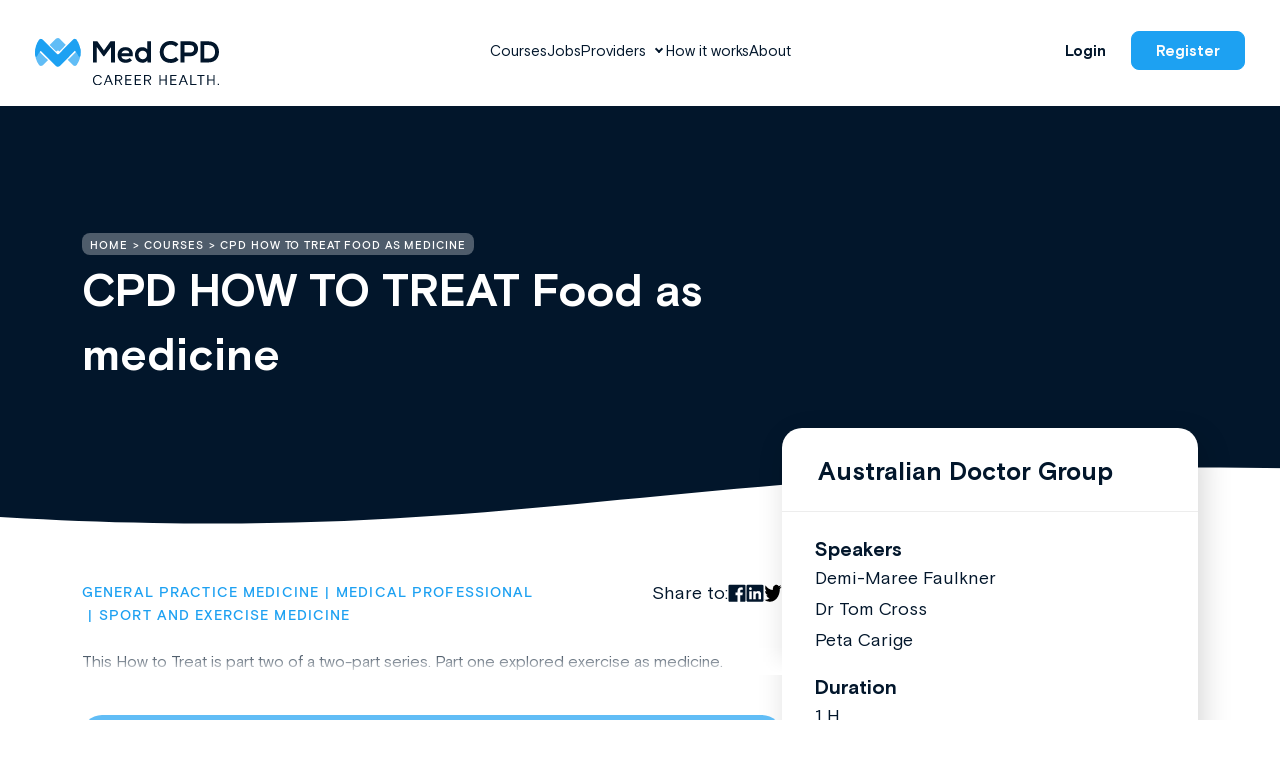

--- FILE ---
content_type: text/html; charset=UTF-8
request_url: https://medcpd.com/courses/cpd-how-to-treat-food-as-medicine/
body_size: 36348
content:

<!doctype html>
<html lang="en-AU">
  <head>
	<meta charset="utf-8">
	<meta http-equiv="x-ua-compatible" content="ie=edge">
	<meta name="viewport" content="width=device-width, initial-scale=1">
	<!-- Google Tag Manager -->
	<script>(function(w,d,s,l,i){w[l]=w[l]||[];w[l].push({'gtm.start':
	new Date().getTime(),event:'gtm.js'});var f=d.getElementsByTagName(s)[0],
	j=d.createElement(s),dl=l!='dataLayer'?'&l='+l:'';j.async=true;j.src=
	'https://www.googletagmanager.com/gtm.js?id='+i+dl;f.parentNode.insertBefore(j,f);
	})(window,document,'script','dataLayer','GTM-TGT8849');</script>
	<!-- End Google Tag Manager -->

<!-- HEADER STYLES -->
<style>
/* inject:/dist/styles/general.css */ /* endinject */
/* inject:/dist/styles/subpages.css */ /* endinject */
</style>
	<style>@font-face {
  font-family: "BasisGrotesquePro-Bold";
  font-style: normal;
  font-weight: normal;
  src: url("https://medcpd.com/wp-content/themes/medcpd/dist/fonts/BasisGrotesquePro-Bold.woff") format("woff"), url("https://medcpd.com/wp-content/themes/medcpd/dist/fonts/BasisGrotesquePro-Bold.woff2") format("woff2"); 
  font-display: swap; }@font-face {
  font-family: "BasisGrotesquePro-Light";
  font-style: normal;
  font-weight: normal;
  src: url("https://medcpd.com/wp-content/themes/medcpd/dist/fonts/BasisGrotesquePro-Light.woff") format("woff"), url("https://medcpd.com/wp-content/themes/medcpd/dist/fonts/BasisGrotesquePro-Light.woff2") format("woff2"); 
  font-display: swap; }@font-face {
  font-family: "BasisGrotesquePro-Medium";
  font-style: normal;
  font-weight: normal;
  src: url("https://medcpd.com/wp-content/themes/medcpd/dist/fonts/BasisGrotesquePro-Medium.woff") format("woff"), url("https://medcpd.com/wp-content/themes/medcpd/dist/fonts/BasisGrotesquePro-Medium.woff2") format("woff2"); 
  font-display: swap; }@font-face {
  font-family: "BasisGrotesquePro-Regular";
  font-style: normal;
  font-weight: normal;
  src: url("https://medcpd.com/wp-content/themes/medcpd/dist/fonts/BasisGrotesquePro-Regular.woff") format("woff"), url("https://medcpd.com/wp-content/themes/medcpd/dist/fonts/BasisGrotesquePro-Regular.woff2") format("woff2"); 
  font-display: swap; }@font-face {
  font-family: "fontawesome-webfont";
  font-style: normal;
  font-weight: normal;
  src: url("https://medcpd.com/wp-content/themes/medcpd/dist/fonts/fontawesome-webfont.woff") format("woff"), url("https://medcpd.com/wp-content/themes/medcpd/dist/fonts/fontawesome-webfont.woff2") format("woff2"); 
  font-display: swap; }</style><meta name='robots' content='index, follow, max-image-preview:large, max-snippet:-1, max-video-preview:-1' />

	<!-- This site is optimized with the Yoast SEO plugin v26.7 - https://yoast.com/wordpress/plugins/seo/ -->
	<title>Australian Medical Professional Development Courses Online | Med CPD</title>
	<meta name="description" content="Explore a wide range of MPD courses at MedCPD - the leading platform for continuing medical education." />
	<link rel="canonical" href="https://medcpd.com/courses/cpd-how-to-treat-food-as-medicine/" />
	<meta property="og:locale" content="en_US" />
	<meta property="og:type" content="article" />
	<meta property="og:title" content="Australian Medical Professional Development Courses Online | Med CPD" />
	<meta property="og:description" content="Explore a wide range of MPD courses at MedCPD - the leading platform for continuing medical education." />
	<meta property="og:url" content="https://medcpd.com/courses/cpd-how-to-treat-food-as-medicine/" />
	<meta property="og:site_name" content="Med CPD" />
	<meta property="og:image" content="https://medcpd.com/wp-content/uploads/2022/06/sharepost_fb2.jpg" />
	<meta property="og:image:width" content="1200" />
	<meta property="og:image:height" content="630" />
	<meta property="og:image:type" content="image/jpeg" />
	<meta name="twitter:card" content="summary_large_image" />
	<script type="application/ld+json" class="yoast-schema-graph">{"@context":"https://schema.org","@graph":[{"@type":["WebPage","SearchResultsPage"],"@id":"https://medcpd.com/courses/cpd-how-to-treat-food-as-medicine/","url":"https://medcpd.com/courses/cpd-how-to-treat-food-as-medicine/","name":"Australian Medical Professional Development Courses Online | Med CPD","isPartOf":{"@id":"https://medcpd.com/#website"},"datePublished":"2022-06-02T15:06:00+00:00","description":"Explore a wide range of MPD courses at MedCPD - the leading platform for continuing medical education.","breadcrumb":{"@id":"https://medcpd.com/courses/cpd-how-to-treat-food-as-medicine/#breadcrumb"},"inLanguage":"en-AU","potentialAction":[{"@type":"ReadAction","target":["https://medcpd.com/courses/cpd-how-to-treat-food-as-medicine/"]}]},{"@type":"BreadcrumbList","@id":"https://medcpd.com/courses/cpd-how-to-treat-food-as-medicine/#breadcrumb","itemListElement":[{"@type":"ListItem","position":1,"name":"Home","item":"https://medcpd.com/"},{"@type":"ListItem","position":2,"name":"Courses","item":"https://medcpd.com/courses/"},{"@type":"ListItem","position":3,"name":"CPD HOW TO TREAT Food as medicine"}]},{"@type":"WebSite","@id":"https://medcpd.com/#website","url":"https://medcpd.com/","name":"Med CPD","description":"","potentialAction":[{"@type":"SearchAction","target":{"@type":"EntryPoint","urlTemplate":"https://medcpd.com/?s={search_term_string}"},"query-input":{"@type":"PropertyValueSpecification","valueRequired":true,"valueName":"search_term_string"}}],"inLanguage":"en-AU"}]}</script>
	<!-- / Yoast SEO plugin. -->


<link rel="alternate" title="oEmbed (JSON)" type="application/json+oembed" href="https://medcpd.com/wp-json/oembed/1.0/embed?url=https%3A%2F%2Fmedcpd.com%2Fcourses%2Fcpd-how-to-treat-food-as-medicine%2F" />
<link rel="alternate" title="oEmbed (XML)" type="text/xml+oembed" href="https://medcpd.com/wp-json/oembed/1.0/embed?url=https%3A%2F%2Fmedcpd.com%2Fcourses%2Fcpd-how-to-treat-food-as-medicine%2F&#038;format=xml" />
<style id='wp-img-auto-sizes-contain-inline-css' type='text/css'>
img:is([sizes=auto i],[sizes^="auto," i]){contain-intrinsic-size:3000px 1500px}
/*# sourceURL=wp-img-auto-sizes-contain-inline-css */
</style>
<style id='wp-emoji-styles-inline-css' type='text/css'>

	img.wp-smiley, img.emoji {
		display: inline !important;
		border: none !important;
		box-shadow: none !important;
		height: 1em !important;
		width: 1em !important;
		margin: 0 0.07em !important;
		vertical-align: -0.1em !important;
		background: none !important;
		padding: 0 !important;
	}
/*# sourceURL=wp-emoji-styles-inline-css */
</style>
<style id='wp-block-library-inline-css' type='text/css'>
:root{--wp-block-synced-color:#7a00df;--wp-block-synced-color--rgb:122,0,223;--wp-bound-block-color:var(--wp-block-synced-color);--wp-editor-canvas-background:#ddd;--wp-admin-theme-color:#007cba;--wp-admin-theme-color--rgb:0,124,186;--wp-admin-theme-color-darker-10:#006ba1;--wp-admin-theme-color-darker-10--rgb:0,107,160.5;--wp-admin-theme-color-darker-20:#005a87;--wp-admin-theme-color-darker-20--rgb:0,90,135;--wp-admin-border-width-focus:2px}@media (min-resolution:192dpi){:root{--wp-admin-border-width-focus:1.5px}}.wp-element-button{cursor:pointer}:root .has-very-light-gray-background-color{background-color:#eee}:root .has-very-dark-gray-background-color{background-color:#313131}:root .has-very-light-gray-color{color:#eee}:root .has-very-dark-gray-color{color:#313131}:root .has-vivid-green-cyan-to-vivid-cyan-blue-gradient-background{background:linear-gradient(135deg,#00d084,#0693e3)}:root .has-purple-crush-gradient-background{background:linear-gradient(135deg,#34e2e4,#4721fb 50%,#ab1dfe)}:root .has-hazy-dawn-gradient-background{background:linear-gradient(135deg,#faaca8,#dad0ec)}:root .has-subdued-olive-gradient-background{background:linear-gradient(135deg,#fafae1,#67a671)}:root .has-atomic-cream-gradient-background{background:linear-gradient(135deg,#fdd79a,#004a59)}:root .has-nightshade-gradient-background{background:linear-gradient(135deg,#330968,#31cdcf)}:root .has-midnight-gradient-background{background:linear-gradient(135deg,#020381,#2874fc)}:root{--wp--preset--font-size--normal:16px;--wp--preset--font-size--huge:42px}.has-regular-font-size{font-size:1em}.has-larger-font-size{font-size:2.625em}.has-normal-font-size{font-size:var(--wp--preset--font-size--normal)}.has-huge-font-size{font-size:var(--wp--preset--font-size--huge)}.has-text-align-center{text-align:center}.has-text-align-left{text-align:left}.has-text-align-right{text-align:right}.has-fit-text{white-space:nowrap!important}#end-resizable-editor-section{display:none}.aligncenter{clear:both}.items-justified-left{justify-content:flex-start}.items-justified-center{justify-content:center}.items-justified-right{justify-content:flex-end}.items-justified-space-between{justify-content:space-between}.screen-reader-text{border:0;clip-path:inset(50%);height:1px;margin:-1px;overflow:hidden;padding:0;position:absolute;width:1px;word-wrap:normal!important}.screen-reader-text:focus{background-color:#ddd;clip-path:none;color:#444;display:block;font-size:1em;height:auto;left:5px;line-height:normal;padding:15px 23px 14px;text-decoration:none;top:5px;width:auto;z-index:100000}html :where(.has-border-color){border-style:solid}html :where([style*=border-top-color]){border-top-style:solid}html :where([style*=border-right-color]){border-right-style:solid}html :where([style*=border-bottom-color]){border-bottom-style:solid}html :where([style*=border-left-color]){border-left-style:solid}html :where([style*=border-width]){border-style:solid}html :where([style*=border-top-width]){border-top-style:solid}html :where([style*=border-right-width]){border-right-style:solid}html :where([style*=border-bottom-width]){border-bottom-style:solid}html :where([style*=border-left-width]){border-left-style:solid}html :where(img[class*=wp-image-]){height:auto;max-width:100%}:where(figure){margin:0 0 1em}html :where(.is-position-sticky){--wp-admin--admin-bar--position-offset:var(--wp-admin--admin-bar--height,0px)}@media screen and (max-width:600px){html :where(.is-position-sticky){--wp-admin--admin-bar--position-offset:0px}}

/*# sourceURL=wp-block-library-inline-css */
</style><style id='global-styles-inline-css' type='text/css'>
:root{--wp--preset--aspect-ratio--square: 1;--wp--preset--aspect-ratio--4-3: 4/3;--wp--preset--aspect-ratio--3-4: 3/4;--wp--preset--aspect-ratio--3-2: 3/2;--wp--preset--aspect-ratio--2-3: 2/3;--wp--preset--aspect-ratio--16-9: 16/9;--wp--preset--aspect-ratio--9-16: 9/16;--wp--preset--color--black: #000000;--wp--preset--color--cyan-bluish-gray: #abb8c3;--wp--preset--color--white: #ffffff;--wp--preset--color--pale-pink: #f78da7;--wp--preset--color--vivid-red: #cf2e2e;--wp--preset--color--luminous-vivid-orange: #ff6900;--wp--preset--color--luminous-vivid-amber: #fcb900;--wp--preset--color--light-green-cyan: #7bdcb5;--wp--preset--color--vivid-green-cyan: #00d084;--wp--preset--color--pale-cyan-blue: #8ed1fc;--wp--preset--color--vivid-cyan-blue: #0693e3;--wp--preset--color--vivid-purple: #9b51e0;--wp--preset--gradient--vivid-cyan-blue-to-vivid-purple: linear-gradient(135deg,rgb(6,147,227) 0%,rgb(155,81,224) 100%);--wp--preset--gradient--light-green-cyan-to-vivid-green-cyan: linear-gradient(135deg,rgb(122,220,180) 0%,rgb(0,208,130) 100%);--wp--preset--gradient--luminous-vivid-amber-to-luminous-vivid-orange: linear-gradient(135deg,rgb(252,185,0) 0%,rgb(255,105,0) 100%);--wp--preset--gradient--luminous-vivid-orange-to-vivid-red: linear-gradient(135deg,rgb(255,105,0) 0%,rgb(207,46,46) 100%);--wp--preset--gradient--very-light-gray-to-cyan-bluish-gray: linear-gradient(135deg,rgb(238,238,238) 0%,rgb(169,184,195) 100%);--wp--preset--gradient--cool-to-warm-spectrum: linear-gradient(135deg,rgb(74,234,220) 0%,rgb(151,120,209) 20%,rgb(207,42,186) 40%,rgb(238,44,130) 60%,rgb(251,105,98) 80%,rgb(254,248,76) 100%);--wp--preset--gradient--blush-light-purple: linear-gradient(135deg,rgb(255,206,236) 0%,rgb(152,150,240) 100%);--wp--preset--gradient--blush-bordeaux: linear-gradient(135deg,rgb(254,205,165) 0%,rgb(254,45,45) 50%,rgb(107,0,62) 100%);--wp--preset--gradient--luminous-dusk: linear-gradient(135deg,rgb(255,203,112) 0%,rgb(199,81,192) 50%,rgb(65,88,208) 100%);--wp--preset--gradient--pale-ocean: linear-gradient(135deg,rgb(255,245,203) 0%,rgb(182,227,212) 50%,rgb(51,167,181) 100%);--wp--preset--gradient--electric-grass: linear-gradient(135deg,rgb(202,248,128) 0%,rgb(113,206,126) 100%);--wp--preset--gradient--midnight: linear-gradient(135deg,rgb(2,3,129) 0%,rgb(40,116,252) 100%);--wp--preset--font-size--small: 13px;--wp--preset--font-size--medium: 20px;--wp--preset--font-size--large: 36px;--wp--preset--font-size--x-large: 42px;--wp--preset--spacing--20: 0.44rem;--wp--preset--spacing--30: 0.67rem;--wp--preset--spacing--40: 1rem;--wp--preset--spacing--50: 1.5rem;--wp--preset--spacing--60: 2.25rem;--wp--preset--spacing--70: 3.38rem;--wp--preset--spacing--80: 5.06rem;--wp--preset--shadow--natural: 6px 6px 9px rgba(0, 0, 0, 0.2);--wp--preset--shadow--deep: 12px 12px 50px rgba(0, 0, 0, 0.4);--wp--preset--shadow--sharp: 6px 6px 0px rgba(0, 0, 0, 0.2);--wp--preset--shadow--outlined: 6px 6px 0px -3px rgb(255, 255, 255), 6px 6px rgb(0, 0, 0);--wp--preset--shadow--crisp: 6px 6px 0px rgb(0, 0, 0);}:where(.is-layout-flex){gap: 0.5em;}:where(.is-layout-grid){gap: 0.5em;}body .is-layout-flex{display: flex;}.is-layout-flex{flex-wrap: wrap;align-items: center;}.is-layout-flex > :is(*, div){margin: 0;}body .is-layout-grid{display: grid;}.is-layout-grid > :is(*, div){margin: 0;}:where(.wp-block-columns.is-layout-flex){gap: 2em;}:where(.wp-block-columns.is-layout-grid){gap: 2em;}:where(.wp-block-post-template.is-layout-flex){gap: 1.25em;}:where(.wp-block-post-template.is-layout-grid){gap: 1.25em;}.has-black-color{color: var(--wp--preset--color--black) !important;}.has-cyan-bluish-gray-color{color: var(--wp--preset--color--cyan-bluish-gray) !important;}.has-white-color{color: var(--wp--preset--color--white) !important;}.has-pale-pink-color{color: var(--wp--preset--color--pale-pink) !important;}.has-vivid-red-color{color: var(--wp--preset--color--vivid-red) !important;}.has-luminous-vivid-orange-color{color: var(--wp--preset--color--luminous-vivid-orange) !important;}.has-luminous-vivid-amber-color{color: var(--wp--preset--color--luminous-vivid-amber) !important;}.has-light-green-cyan-color{color: var(--wp--preset--color--light-green-cyan) !important;}.has-vivid-green-cyan-color{color: var(--wp--preset--color--vivid-green-cyan) !important;}.has-pale-cyan-blue-color{color: var(--wp--preset--color--pale-cyan-blue) !important;}.has-vivid-cyan-blue-color{color: var(--wp--preset--color--vivid-cyan-blue) !important;}.has-vivid-purple-color{color: var(--wp--preset--color--vivid-purple) !important;}.has-black-background-color{background-color: var(--wp--preset--color--black) !important;}.has-cyan-bluish-gray-background-color{background-color: var(--wp--preset--color--cyan-bluish-gray) !important;}.has-white-background-color{background-color: var(--wp--preset--color--white) !important;}.has-pale-pink-background-color{background-color: var(--wp--preset--color--pale-pink) !important;}.has-vivid-red-background-color{background-color: var(--wp--preset--color--vivid-red) !important;}.has-luminous-vivid-orange-background-color{background-color: var(--wp--preset--color--luminous-vivid-orange) !important;}.has-luminous-vivid-amber-background-color{background-color: var(--wp--preset--color--luminous-vivid-amber) !important;}.has-light-green-cyan-background-color{background-color: var(--wp--preset--color--light-green-cyan) !important;}.has-vivid-green-cyan-background-color{background-color: var(--wp--preset--color--vivid-green-cyan) !important;}.has-pale-cyan-blue-background-color{background-color: var(--wp--preset--color--pale-cyan-blue) !important;}.has-vivid-cyan-blue-background-color{background-color: var(--wp--preset--color--vivid-cyan-blue) !important;}.has-vivid-purple-background-color{background-color: var(--wp--preset--color--vivid-purple) !important;}.has-black-border-color{border-color: var(--wp--preset--color--black) !important;}.has-cyan-bluish-gray-border-color{border-color: var(--wp--preset--color--cyan-bluish-gray) !important;}.has-white-border-color{border-color: var(--wp--preset--color--white) !important;}.has-pale-pink-border-color{border-color: var(--wp--preset--color--pale-pink) !important;}.has-vivid-red-border-color{border-color: var(--wp--preset--color--vivid-red) !important;}.has-luminous-vivid-orange-border-color{border-color: var(--wp--preset--color--luminous-vivid-orange) !important;}.has-luminous-vivid-amber-border-color{border-color: var(--wp--preset--color--luminous-vivid-amber) !important;}.has-light-green-cyan-border-color{border-color: var(--wp--preset--color--light-green-cyan) !important;}.has-vivid-green-cyan-border-color{border-color: var(--wp--preset--color--vivid-green-cyan) !important;}.has-pale-cyan-blue-border-color{border-color: var(--wp--preset--color--pale-cyan-blue) !important;}.has-vivid-cyan-blue-border-color{border-color: var(--wp--preset--color--vivid-cyan-blue) !important;}.has-vivid-purple-border-color{border-color: var(--wp--preset--color--vivid-purple) !important;}.has-vivid-cyan-blue-to-vivid-purple-gradient-background{background: var(--wp--preset--gradient--vivid-cyan-blue-to-vivid-purple) !important;}.has-light-green-cyan-to-vivid-green-cyan-gradient-background{background: var(--wp--preset--gradient--light-green-cyan-to-vivid-green-cyan) !important;}.has-luminous-vivid-amber-to-luminous-vivid-orange-gradient-background{background: var(--wp--preset--gradient--luminous-vivid-amber-to-luminous-vivid-orange) !important;}.has-luminous-vivid-orange-to-vivid-red-gradient-background{background: var(--wp--preset--gradient--luminous-vivid-orange-to-vivid-red) !important;}.has-very-light-gray-to-cyan-bluish-gray-gradient-background{background: var(--wp--preset--gradient--very-light-gray-to-cyan-bluish-gray) !important;}.has-cool-to-warm-spectrum-gradient-background{background: var(--wp--preset--gradient--cool-to-warm-spectrum) !important;}.has-blush-light-purple-gradient-background{background: var(--wp--preset--gradient--blush-light-purple) !important;}.has-blush-bordeaux-gradient-background{background: var(--wp--preset--gradient--blush-bordeaux) !important;}.has-luminous-dusk-gradient-background{background: var(--wp--preset--gradient--luminous-dusk) !important;}.has-pale-ocean-gradient-background{background: var(--wp--preset--gradient--pale-ocean) !important;}.has-electric-grass-gradient-background{background: var(--wp--preset--gradient--electric-grass) !important;}.has-midnight-gradient-background{background: var(--wp--preset--gradient--midnight) !important;}.has-small-font-size{font-size: var(--wp--preset--font-size--small) !important;}.has-medium-font-size{font-size: var(--wp--preset--font-size--medium) !important;}.has-large-font-size{font-size: var(--wp--preset--font-size--large) !important;}.has-x-large-font-size{font-size: var(--wp--preset--font-size--x-large) !important;}
/*# sourceURL=global-styles-inline-css */
</style>

<style id='classic-theme-styles-inline-css' type='text/css'>
/*! This file is auto-generated */
.wp-block-button__link{color:#fff;background-color:#32373c;border-radius:9999px;box-shadow:none;text-decoration:none;padding:calc(.667em + 2px) calc(1.333em + 2px);font-size:1.125em}.wp-block-file__button{background:#32373c;color:#fff;text-decoration:none}
/*# sourceURL=/wp-includes/css/classic-themes.min.css */
</style>
<link rel='stylesheet' id='pinkpanda_main_css-css' href='https://medcpd.com/wp-content/themes/medcpd/dist/styles/main.css' type='text/css' media='all' />
<script type="text/javascript" src="https://medcpd.com/wp-content/plugins/stop-user-enumeration/frontend/js/frontend.js?ver=1.7.7" id="stop-user-enumeration-js" defer="defer" data-wp-strategy="defer"></script>
<script type="text/javascript" src="https://medcpd.com/wp-includes/js/jquery/jquery.min.js?ver=3.7.1" id="jquery-core-js"></script>
<script type="text/javascript" id="courses_scripts-js-extra">
/* <![CDATA[ */
var courses_ajax_params = {"ajaxurl":"https://medcpd.com/wp-admin/admin-ajax.php","posts":"{\"page\":0,\"course\":\"cpd-how-to-treat-food-as-medicine\",\"post_type\":\"course\",\"name\":\"cpd-how-to-treat-food-as-medicine\",\"error\":\"\",\"m\":\"\",\"p\":0,\"post_parent\":\"\",\"subpost\":\"\",\"subpost_id\":\"\",\"attachment\":\"\",\"attachment_id\":0,\"pagename\":\"\",\"page_id\":0,\"second\":\"\",\"minute\":\"\",\"hour\":\"\",\"day\":0,\"monthnum\":0,\"year\":0,\"w\":0,\"category_name\":\"\",\"tag\":\"\",\"cat\":\"\",\"tag_id\":\"\",\"author\":\"\",\"author_name\":\"\",\"feed\":\"\",\"tb\":\"\",\"paged\":0,\"meta_key\":\"\",\"meta_value\":\"\",\"preview\":\"\",\"s\":\"\",\"sentence\":\"\",\"title\":\"\",\"fields\":\"all\",\"menu_order\":\"\",\"embed\":\"\",\"category__in\":[],\"category__not_in\":[],\"category__and\":[],\"post__in\":[],\"post__not_in\":[],\"post_name__in\":[],\"tag__in\":[],\"tag__not_in\":[],\"tag__and\":[],\"tag_slug__in\":[],\"tag_slug__and\":[],\"post_parent__in\":[],\"post_parent__not_in\":[],\"author__in\":[],\"author__not_in\":[],\"search_columns\":[],\"ignore_sticky_posts\":false,\"suppress_filters\":false,\"cache_results\":true,\"update_post_term_cache\":true,\"update_menu_item_cache\":false,\"lazy_load_term_meta\":true,\"update_post_meta_cache\":true,\"posts_per_page\":10,\"nopaging\":false,\"comments_per_page\":\"50\",\"no_found_rows\":false,\"order\":\"DESC\"}","current_page":"1","max_page":"0"};
//# sourceURL=courses_scripts-js-extra
/* ]]> */
</script>
<script type="text/javascript" src="https://medcpd.com/wp-content/themes/medcpd/dist/scripts/loadmore.js?ver=1769588443" id="courses_scripts-js"></script>
<script type="text/javascript" id="jobs_scripts-js-extra">
/* <![CDATA[ */
var jobs_ajax_params = {"ajaxurl":"https://medcpd.com/wp-admin/admin-ajax.php","posts":"{\"page\":0,\"course\":\"cpd-how-to-treat-food-as-medicine\",\"post_type\":\"course\",\"name\":\"cpd-how-to-treat-food-as-medicine\",\"error\":\"\",\"m\":\"\",\"p\":0,\"post_parent\":\"\",\"subpost\":\"\",\"subpost_id\":\"\",\"attachment\":\"\",\"attachment_id\":0,\"pagename\":\"\",\"page_id\":0,\"second\":\"\",\"minute\":\"\",\"hour\":\"\",\"day\":0,\"monthnum\":0,\"year\":0,\"w\":0,\"category_name\":\"\",\"tag\":\"\",\"cat\":\"\",\"tag_id\":\"\",\"author\":\"\",\"author_name\":\"\",\"feed\":\"\",\"tb\":\"\",\"paged\":0,\"meta_key\":\"\",\"meta_value\":\"\",\"preview\":\"\",\"s\":\"\",\"sentence\":\"\",\"title\":\"\",\"fields\":\"all\",\"menu_order\":\"\",\"embed\":\"\",\"category__in\":[],\"category__not_in\":[],\"category__and\":[],\"post__in\":[],\"post__not_in\":[],\"post_name__in\":[],\"tag__in\":[],\"tag__not_in\":[],\"tag__and\":[],\"tag_slug__in\":[],\"tag_slug__and\":[],\"post_parent__in\":[],\"post_parent__not_in\":[],\"author__in\":[],\"author__not_in\":[],\"search_columns\":[],\"ignore_sticky_posts\":false,\"suppress_filters\":false,\"cache_results\":true,\"update_post_term_cache\":true,\"update_menu_item_cache\":false,\"lazy_load_term_meta\":true,\"update_post_meta_cache\":true,\"posts_per_page\":10,\"nopaging\":false,\"comments_per_page\":\"50\",\"no_found_rows\":false,\"order\":\"DESC\"}","current_page":"1","max_page":"0"};
//# sourceURL=jobs_scripts-js-extra
/* ]]> */
</script>
<script type="text/javascript" src="https://medcpd.com/wp-content/themes/medcpd/dist/scripts/loadmore-jobs.js?ver=1769588443" id="jobs_scripts-js"></script>
<link rel="https://api.w.org/" href="https://medcpd.com/wp-json/" /><link rel="EditURI" type="application/rsd+xml" title="RSD" href="https://medcpd.com/xmlrpc.php?rsd" />
<link rel='shortlink' href='https://medcpd.com/?p=16987' />
		<script type="text/javascript">
				(function(c,l,a,r,i,t,y){
					c[a]=c[a]||function(){(c[a].q=c[a].q||[]).push(arguments)};t=l.createElement(r);t.async=1;
					t.src="https://www.clarity.ms/tag/"+i+"?ref=wordpress";y=l.getElementsByTagName(r)[0];y.parentNode.insertBefore(t,y);
				})(window, document, "clarity", "script", "ifljkrp5wf");
		</script>
		
	<link rel="icon" href="https://medcpd.com/wp-content/themes/medcpd/dist/images/favicon.png" type="image/x-icon" />
	<link rel="shortcut icon" href="https://medcpd.com/wp-content/themes/medcpd/dist/images/favicon.png" type="image/x-icon" />
	<!--<script src="https://maxcdn.bootstrapcdn.com/bootstrap/4.0.0/js/bootstrap.min.js" integrity="sha384-JZR6Spejh4U02d8jOt6vLEHfe/JQGiRRSQQxSfFWpi1MquVdAyjUar5+76PVCmYl" crossorigin="anonymous"></script>-->
	
</head>
  <body class="wp-singular course-template-default single single-course postid-16987 wp-theme-medcpd cpd-how-to-treat-food-as-medicine">
    <!-- Google Tag Manager (noscript) -->
<noscript><iframe src="https://www.googletagmanager.com/ns.html?id=GTM-TGT8849"
height="0" width="0" style="display:none;visibility:hidden"></iframe></noscript>
<!-- End Google Tag Manager (noscript) -->    <!--[if IE]>
      <div class="alert alert-warning">
        You are using an <strong>outdated</strong> browser. Please <a href="http://browsehappy.com/">upgrade your browser</a> to improve your experience.      </div>
    <![endif]-->
        <div class="wrap global-wrapper" role="document">

        <header class="header">
    <div class="header__wrap">
        <div class="header__col">
            <a href="/" class="header__logo">
                <img src='https://medcpd.com/wp-content/themes/medcpd/dist/images/logos/header-logo.svg' alt="Med CPD Logo Header" id="header-logo" class="img-responsive">
            </a>
        </div>
        <div class="header__col">

            <ul id="desktop-menu" class="header__nav"><li id="menu-item-27" class="menu-item menu-item-type-post_type menu-item-object-page menu-item-27"><a href="https://medcpd.com/courses/" class="header__nav-item">Courses</a></li>
<li id="menu-item-21345" class="menu-item menu-item-type-custom menu-item-object-custom menu-item-21345"><a href="https://medcpd.com/jobs" class="header__nav-item">Jobs</a></li>
<li id="menu-item-21346" class="menu-item menu-item-type-custom menu-item-object-custom menu-item-has-children menu-item-21346"><a href="#" class="header__nav-item">Providers</a>
<ul class="sub-menu">
	<li id="menu-item-21013" class="menu-item menu-item-type-post_type menu-item-object-page menu-item-21013"><a href="https://medcpd.com/education-providers/" class="header__nav-item">Education Providers</a></li>
	<li id="menu-item-21347" class="menu-item menu-item-type-post_type menu-item-object-page menu-item-21347"><a href="https://medcpd.com/job-providers/" class="header__nav-item">Job Providers</a></li>
</ul>
</li>
<li id="menu-item-29" class="menu-item menu-item-type-post_type menu-item-object-page menu-item-29"><a href="https://medcpd.com/how-it-works/" class="header__nav-item">How it works</a></li>
<li id="menu-item-331" class="menu-item menu-item-type-post_type menu-item-object-page menu-item-331"><a href="https://medcpd.com/about/" class="header__nav-item">About</a></li>
</ul><!--end #desktop-menu -->

        </div>
        <div class="header__col">
            <div class="header__btn">

                                    <a class="btn btn--transparent" href="https://app.medcpd.com/login" target="_self">Login</a>
                
                                    <a class="btn btn--blue" href="https://app.medcpd.com/register" target="_self">Register</a>
                
            </div>
        </div>
        <div class="header__burger">
            <span class="btn btn--blue">Menu</span>
        </div>
    </div>
</header>
<div class="mob-menu">
    

    <ul id="menu-mobile-menu" class="mob-menu__nav"><li id="menu-item-171" class="menu-item menu-item-type-post_type menu-item-object-page menu-item-home menu-item-171"><a href="https://medcpd.com/" class="mob-menu__link">Home</a></li>
<li id="menu-item-154" class="menu-item menu-item-type-post_type menu-item-object-page menu-item-154"><a href="https://medcpd.com/courses/" class="mob-menu__link">Courses</a></li>
<li id="menu-item-21348" class="menu-item menu-item-type-custom menu-item-object-custom menu-item-21348"><a href="https://medcpd.com/jobs/" class="mob-menu__link">Jobs</a></li>
<li id="menu-item-21349" class="menu-item menu-item-type-custom menu-item-object-custom menu-item-has-children menu-item-21349"><a href="#" class="mob-menu__link">Providers</a>
<ul class="sub-menu">
	<li id="menu-item-21011" class="menu-item menu-item-type-post_type menu-item-object-page menu-item-21011"><a href="https://medcpd.com/education-providers/" class="mob-menu__link">Education Providers</a></li>
	<li id="menu-item-21350" class="menu-item menu-item-type-post_type menu-item-object-page menu-item-21350"><a href="https://medcpd.com/job-providers/" class="mob-menu__link">Job Providers</a></li>
</ul>
</li>
<li id="menu-item-155" class="menu-item menu-item-type-post_type menu-item-object-page menu-item-155"><a href="https://medcpd.com/how-it-works/" class="mob-menu__link">How it works</a></li>
<li id="menu-item-333" class="menu-item menu-item-type-post_type menu-item-object-page menu-item-333"><a href="https://medcpd.com/about/" class="mob-menu__link">About</a></li>
</ul><!--end #desktop-menu -->

    
    <ul id="menu-mobile-menu-sub" class="mob-menu__subnav"><li id="menu-item-170" class="menu-item menu-item-type-post_type menu-item-object-page menu-item-170"><a href="https://medcpd.com/contact/" class="mob-menu__sublink">Contact</a></li>
<li id="menu-item-169" class="menu-item menu-item-type-post_type menu-item-object-page menu-item-169"><a href="https://medcpd.com/faq/" class="mob-menu__sublink">FAQ</a></li>
</ul><!--end #desktop-menu -->

    <div class="mob-menu__btn">

                    <a class="btn btn--denim" href="https://app.medcpd.com/register" target="_self">Register</a>
        
                    <a class="btn btn--denim-border" href="https://app.medcpd.com/login" target="_self">Login</a>
        
    </div>
</div>

<script>
// Mobile Menu Accordion - Inline Version
(function() {
  // Wait for DOM to be fully loaded
  function initAccordion() {
    console.log('Initializing mobile accordion...');
    
    // Target the specific menu items with children
    const parentItems = document.querySelectorAll('.mob-menu__nav > li.menu-item-has-children');
    
    console.log('Found parent items:', parentItems.length);
    
    parentItems.forEach(function(parentLi) {
      const parentLink = parentLi.querySelector(':scope > a.mob-menu__link');
      const submenu = parentLi.querySelector(':scope > .sub-menu');
      
      if (!parentLink || !submenu) {
        console.log('Missing link or submenu for:', parentLi);
        return;
      }
      
      console.log('Setting up accordion for:', parentLink.textContent);
      
      // Add click handler
      parentLink.onclick = function(e) {
        console.log('Clicked:', this.textContent);
        e.preventDefault();
        e.stopPropagation();
        
        // Check if already active
        const isActive = parentLi.classList.contains('submenu-active');
        
        // Close all other submenus
        parentItems.forEach(function(item) {
          item.classList.remove('submenu-active');
          const sub = item.querySelector(':scope > .sub-menu');
          if (sub) sub.classList.remove('active');
        });
        
        // Toggle current submenu
        if (!isActive) {
          parentLi.classList.add('submenu-active');
          submenu.classList.add('active');
        }
        
        return false;
      };
    });
  }
  
  // Run when DOM is ready
  if (document.readyState === 'loading') {
    document.addEventListener('DOMContentLoaded', initAccordion);
  } else {
    initAccordion();
  }
})();
</script>        <main class="main" data-scroll-container>
          

<section class="head " data-scroll-section >
    <div class="head__content">
        <div class="container">


            

                
                <div class="head__single--course">

                    <div class="breadcrumbs " typeof="BreadcrumbList" vocab="http://schema.org/">
                
                        <span property="itemListElement" typeof="ListItem"><a property="item" typeof="WebPage" title="Go to Med CPD." href="https://medcpd.com" class="home" ><span property="name">Home</span></a><meta property="position" content="1"></span><span property="itemListElement" typeof="ListItem"><a property="item" typeof="WebPage" title="Go to Courses." href="https://medcpd.com/courses/" class="archive post-course-archive" ><span property="name">Courses</span></a><meta property="position" content="2"></span><span property="itemListElement" typeof="ListItem"><span property="name" class="post post-course current-item">CPD HOW TO TREAT Food as medicine</span><meta property="url" content="https://medcpd.com/courses/cpd-how-to-treat-food-as-medicine/"><meta property="position" content="3"></span>                        
                    </div><!-- breadcrumbs -->

                    <h1>CPD HOW TO TREAT Food as medicine</h1>

                    
                </div>

                
                
            
        </div>
    </div>
</section>

          <section class="about-course" data-scroll-section>
    <div class="container">
        <div class="about-course__wrap">
            <div class="about-course__inner">
                <div class="about-course__top">
                    <div class="about-course__categories article-card__categories">
                        				            <div class="article-card__categories">
				                				                    <a href="https://medcpd.com/course-category/general-practitioner-courses-online/">General Practice Medicine</a>
				                				                    <a href="https://medcpd.com/course-category/medical-professional/">Medical Professional</a>
				                				                    <a href="https://medcpd.com/course-category/sports-and-exercise-medicine/">Sport and Exercise Medicine</a>
				                				            </div>
				                            </div>
                    <div class="share">
                        <p>Share to:</p>
                        <div class="share__socials">
                            <a target="_blank" href="https://www.facebook.com/sharer/sharer.php?u=https://medcpd.com/courses/cpd-how-to-treat-food-as-medicine/">
                                <img src="https://medcpd.com/wp-content/themes/medcpd/dist/images/socials/facebook-ico.svg" alt="">
                            </a>
                            <a target="_blank" href="https://www.linkedin.com/sharing/share-offsite/?url=https://medcpd.com/courses/cpd-how-to-treat-food-as-medicine/">
                                <img src="https://medcpd.com/wp-content/themes/medcpd/dist/images/socials/linkedin-ico.svg" alt="">
                            </a>
                            <a target="_blank" href="https://twitter.com/intent/tweet?text=CPD HOW TO TREAT Food as medicine - https://medcpd.com/courses/cpd-how-to-treat-food-as-medicine/">
                                <img src="https://medcpd.com/wp-content/themes/medcpd/dist/images/socials/twitter-ico.svg" alt="">
                            </a>
                        </div>
                    </div>
                </div>

                <div class="wrapped_content">
                
                    This How to Treat is part two of a two-part series. Part one explored exercise as medicine.                
                </div><!-- end wrapped_content -->
                

                <section class="join join--left">
				    
			        <div class="join__wrap">
			            <div class="join__info">
			            	<h3>Sign up for free and continue reading</h3>
<p>Med CPD offers the widest range of courses and content, all accessible in one place. Click on the Sign up button and start looking after the health of your career.</p>
			            </div>
			            <div class="join__btn">

			            	                                <a class="btn btn--white-bg" href="https://app.medcpd.com/register?courseId=Bno6pW8kKr">Sign up</a>
                            
                            <!-- public_url -->
			            	                                <a class="btn btn--transparent-bg" href="https://app.medcpd.com/courses/479">Learn more</a>
                                                        
			            </div>
			        </div>
				    
				</section>

            </div>
            <div class="about-course__card">
            	            	
                

                                        <h5>Australian Doctor Group</h5>
                                    
                                <div class="about-course__card-item">
                    <h6>Speakers</h6>
                                            <p>Demi-Maree Faulkner</p>
                                            <p>Dr Tom Cross</p>
                                            <p>Peta Carige</p>
                                    </div>
                
                 
                                <div class="about-course__card-item">
                    <h6>Duration</h6>
                    <p>1 H</p>
                </div>
                
                
                                <a href="https://app.medcpd.com/register?courseId=Bno6pW8kKr" class="btn btn--arrow-denim">Enrol now</a>
                            </div>
        </div>
    </div>
</section>

<section class="courses-gallery" data-scroll-section>
    <div class="courses-gallery__inner">
        <div class="container">
            <div class="courses-gallery__head">
                <h3>Other courses</h3>
                            </div>
            <div class="courses-gallery__slider">
                <div class="courses-gallery__swiper">
                    <div class="swiper-wrapper">
                                                            
<div class="article-card swiper-slide">
    <div class="article-card__img">
                            <a href="https://medcpd.com/courses/be-extraordinary-cpd-a-doctors-cpd-and-well-being-retreat-on-cultural-safety-and-bias-in-medicine/"><img src="https://api.medcpd.com/images/HiWSxkvZE5dKR8X8dFqRRzbJsRYA9RSNaBDkKBMz.jpg" alt="Be Extraordinary CPD- a doctor&#8217;s CPD and well-being retreat on cultural safety and bias in medicine image" /></a>
            </div>

    <h4><a href="https://medcpd.com/courses/be-extraordinary-cpd-a-doctors-cpd-and-well-being-retreat-on-cultural-safety-and-bias-in-medicine/">Be Extraordinary CPD- a doctor&#8217;s CPD and well-being retreat on cultural safety and bias in medicine</a></h4>

    <div class="article-card__row">    
                    <div class="article-card__categories">
                                        <a href="https://medcpd.com/course-category/medical-professional/">Medical Professional</a>
                                                    </div>
        
        <div class="article-card__time">2 days</div>
    </div>

            <div class="excerpt">
            Are you interested in a fun way to easily complete your mandatory CPD? Keen to learn more about cult...        </div>
    
        <div class="article-card__row end ">
        <span class="provider-name"><strong>Provider:</strong> <span>Ataraxia Collective</span></span>
    </div>
    
    <div class="article-card__row ">
        <a href="https://medcpd.com/courses/be-extraordinary-cpd-a-doctors-cpd-and-well-being-retreat-on-cultural-safety-and-bias-in-medicine/" class="btn btn--arrow-white btn--text">Learn more</a>
    </div>
</div>                                                                    
<div class="article-card swiper-slide">
    <div class="article-card__img">
                            <a href="https://medcpd.com/courses/leadership-professionals-burnout/"><img src="https://api.medcpd.com/images/rDfy2dToz3BUqUC3zAOu4eVlLFBrhNokWqHfPTGn.png" alt="Leadership, Professionals &amp; Burnout image" /></a>
            </div>

    <h4><a href="https://medcpd.com/courses/leadership-professionals-burnout/">Leadership, Professionals &amp; Burnout</a></h4>

    <div class="article-card__row">    
                    <div class="article-card__categories">
                                        <a href="https://medcpd.com/course-category/aboriginal-and-or-torres-strait-islander-health-practitioner/">Aboriginal and/or Torres Strait Islander Health Practitioner</a>
                        <span>&nbsp;+ 16 more.</span>                            </div>
        
        <div class="article-card__time">1 H</div>
    </div>

            <div class="excerpt">
            Burnout starts with feeling "too busy," then struggling to keep up. 
But how can you fit in time for...        </div>
    
        <div class="article-card__row end ">
        <span class="provider-name"><strong>Provider:</strong> <span>MotherMind Doctor</span></span>
    </div>
    
    <div class="article-card__row ">
        <a href="https://medcpd.com/courses/leadership-professionals-burnout/" class="btn btn--arrow-white btn--text">Learn more</a>
    </div>
</div>                                                                    
<div class="article-card swiper-slide">
    <div class="article-card__img">
                            <a href="https://medcpd.com/courses/how-to-be-a-relaxed-caregiver-2/"><img src="https://api.medcpd.com/images/uzzyP1Wkm2CYcv1VLV82XyaHMHSCETa48tzLuFWJ.png" alt="How to Be a Relaxed Caregiver image" /></a>
            </div>

    <h4><a href="https://medcpd.com/courses/how-to-be-a-relaxed-caregiver-2/">How to Be a Relaxed Caregiver</a></h4>

    <div class="article-card__row">    
                    <div class="article-card__categories">
                                        <a href="https://medcpd.com/course-category/aboriginal-and-or-torres-strait-islander-health-practitioner/">Aboriginal and/or Torres Strait Islander Health Practitioner</a>
                        <span>&nbsp;+ 16 more.</span>                            </div>
        
        <div class="article-card__time">45 Mins</div>
    </div>

            <div class="excerpt">
            This session helps you understand why life feels stressful, how your mind reacts under pressure, and...        </div>
    
        <div class="article-card__row end ">
        <span class="provider-name"><strong>Provider:</strong> <span>Elizabeth Rozario</span></span>
    </div>
    
    <div class="article-card__row ">
        <a href="https://medcpd.com/courses/how-to-be-a-relaxed-caregiver-2/" class="btn btn--arrow-white btn--text">Learn more</a>
    </div>
</div>                                                                    
<div class="article-card swiper-slide">
    <div class="article-card__img">
                            <a href="https://medcpd.com/courses/how-to-be-a-relaxed-caregiver/"><img src="https://api.medcpd.com/images/uzzyP1Wkm2CYcv1VLV82XyaHMHSCETa48tzLuFWJ.png" alt="How to Be a Relaxed Caregiver image" /></a>
            </div>

    <h4><a href="https://medcpd.com/courses/how-to-be-a-relaxed-caregiver/">How to Be a Relaxed Caregiver</a></h4>

    <div class="article-card__row">    
                    <div class="article-card__categories">
                                        <a href="https://medcpd.com/course-category/aboriginal-and-or-torres-strait-islander-health-practitioner/">Aboriginal and/or Torres Strait Islander Health Practitioner</a>
                        <span>&nbsp;+ 16 more.</span>                            </div>
        
        <div class="article-card__time">45 Mins</div>
    </div>

            <div class="excerpt">
            This session helps you understand why life feels stressful, how your mind reacts under pressure, and...        </div>
    
        <div class="article-card__row end ">
        <span class="provider-name"><strong>Provider:</strong> <span>Elizabeth Rozario</span></span>
    </div>
    
    <div class="article-card__row ">
        <a href="https://medcpd.com/courses/how-to-be-a-relaxed-caregiver/" class="btn btn--arrow-white btn--text">Learn more</a>
    </div>
</div>                                                    </div>
                </div>
                                <div class="courses-gallery__arrows">
                    <div class="courses-gallery__arrow courses-gallery__prev">
                        <svg>
                            <use xlink:href="#arrow-prev-ico"></use>
                        </svg>
                    </div>
                    <div class="courses-gallery__arrow courses-gallery__next">
                        <svg>
                            <use xlink:href="#arrow-next-ico"></use>
                        </svg>
                    </div>
                </div>
                            </div>
        </div>
    </div>
</section>

<section class="quote" data-scroll-section>
    
    
    
    <div class="quote__wrap">

                            <div class="swiper-wrapper">
                            
                    <div class="quote__unit swiper-slide">
                                               <p>A welcome new opportunity for medical professionals to access diverse CPD content, put together creatively and painstakingly. An admirable initiative that can cater to doctors of all specialities</p>
                        <div class="quote__desc">
                            <div class="quote__avatar">
                                                                <img src="https://medcpd.com/wp-content/uploads/2022/05/Dr-Thinesh-Rajasingam-small.png" alt="Dr Thinesh Rajasingam CPD training">
                            </div>
                            <div class="quote__info">
                                <h6>Dr Thinesh Rajasingam</h6>
                                                                    <p>Adult Psychiatrist</p>
                                                            </div>
                        </div>
                    </div>
            
                            
                    <div class="quote__unit swiper-slide">
                                               <p>Med CPD offers a new, innovative approach to ongoing professional development, skills acquisition and knowledge expansion. It&#8217;s effectively an easy-to-use gateway to a wealth of diverse courses, resources and events from a growing range of new and established education &amp; training providers. I recommend checking out what&#8217;s available now and keeping an eye on the site as it grows and evolves.</p>
                        <div class="quote__desc">
                            <div class="quote__avatar">
                                                                <img src="https://medcpd.com/wp-content/uploads/2022/05/Dr-Andrew-Vanlint-small.png" alt="Dr Andrew Vanlint CPD training">
                            </div>
                            <div class="quote__info">
                                <h6>Dr Andrew Vanlint</h6>
                                                                    <p>Clinical Haematology and General Medicine Registrar</p>
                                                            </div>
                        </div>
                    </div>
            
                            
                    <div class="quote__unit swiper-slide">
                                               <p>For me, there are 3 key factors that set Med CPD apart from other sources of medical professional development and education. First up, it’s free! Secondly, it allows easier access to the latest career development courses using advanced browsing functionality. Thirdly, it is designed to support medical professionals at every career stage.</p>
                        <div class="quote__desc">
                            <div class="quote__avatar">
                                                                <img src="https://medcpd.com/wp-content/uploads/2023/01/Anita-Fletcher-small.png" alt="Anita Fletcher CPD training">
                            </div>
                            <div class="quote__info">
                                <h6>Anita Fletcher</h6>
                                                                    <p>Medical Career Coach</p>
                                                            </div>
                        </div>
                    </div>
            
                            </div>
            <div class="swiper-pagination"></div><!-- end swiper-pagination -->
        
            </div>

    <div class="background"></div>
    
</section>

<section class="join -view" data-scroll-section>
    <div class="container">
        <div class="join__wrap -width">
            <div class="join__info">

                <h2>Become a Med CPD member for free, and the rest comes easy.</h2>
<p><a class="join__link" href="https://app.medcpd.com/login">Login</a> or <a class="join__link" href="https://app.medcpd.com/register">Register</a> for a free Med CPD account.</p>
                
            </div>
            
            
                                    <a class="btn btn--arrow-blue" href="https://app.medcpd.com/register" target="">
                        Join our community                    </a>
                
                    </div>
    </div>
</section>          <section class="partners" data-scroll-section>
    <div class="container" data-scroll data-scroll-call="partnersInit">
                <h6>Quality Education From</h6>
        <div class="partners__block">
                    
                                    <div class="partners__item">
                        <img src="https://medcpd.com/wp-content/uploads/2023/01/Meaningful-Ageing-Australia.png" alt="Meaningful Ageing Australia">
                    </div>
                        
                    
                                    <div class="partners__item">
                        <img src="https://medcpd.com/wp-content/uploads/2023/01/Digital-Health-Festival.png" alt="Digital Health Festival">
                    </div>
                        
                    
                                    <div class="partners__item">
                        <img src="https://medcpd.com/wp-content/uploads/2023/01/Avant.png" alt="Avant">
                    </div>
                        
                    
                                    <div class="partners__item">
                        <img src="https://medcpd.com/wp-content/uploads/2023/01/Standout-Medical-Careers.png" alt="Standout Medical Careers">
                    </div>
                        
                    
                                    <div class="partners__item">
                        <img src="https://medcpd.com/wp-content/uploads/2023/01/Immunisation-Coalition.png" alt="Immunisation Coalition">
                    </div>
                        
            
                    
                                    <div class="partners__item">
                        <img src="https://medcpd.com/wp-content/uploads/2023/01/Meaningful-Ageing-Australia.png" alt="Meaningful Ageing Australia">
                    </div>
                        
                    
                                    <div class="partners__item">
                        <img src="https://medcpd.com/wp-content/uploads/2023/01/Digital-Health-Festival.png" alt="Digital Health Festival">
                    </div>
                        
                    
                                    <div class="partners__item">
                        <img src="https://medcpd.com/wp-content/uploads/2023/01/Avant.png" alt="Avant">
                    </div>
                        
                    
                                    <div class="partners__item">
                        <img src="https://medcpd.com/wp-content/uploads/2023/01/Standout-Medical-Careers.png" alt="Standout Medical Careers">
                    </div>
                        
                    
                                    <div class="partners__item">
                        <img src="https://medcpd.com/wp-content/uploads/2023/01/Immunisation-Coalition.png" alt="Immunisation Coalition">
                    </div>
                        
                    </div>
        <script>
            function partnersInit() {
              jQuery('.partners__block').not('.slick-initialized').slick({
                  slidesToShow: 6,
                  slidesToScroll: 1,
                  autoplay: true,
                  infinite: true,
                  arrows: false,
                  responsive: [
                      {
                          breakpoint: 1199,
                          settings: {
                              slidesToShow: 5,
                              slidesToScroll: 1
                          }
                      },
                      {
                          breakpoint: 991,
                          settings: {
                              slidesToShow: 4,
                              slidesToScroll: 1
                          }
                      },
                      {
                          breakpoint: 767,
                          settings: {
                              slidesToShow: 3,
                              slidesToScroll: 1
                          }
                      },
                      {
                          breakpoint: 575,
                          settings: {
                              slidesToShow: 2,
                              slidesToScroll: 1
                          }
                      }
                  ]
              });
            }
            jQuery(document).ready(function() {
              if(window.innerWidth <= 1279) {
                setTimeout(() => {
                  partnersInit();
                }, 500);
              }
            });
        </script>
    </div>
</section>

<footer class="footer" data-scroll-section>
    <div class="container">
        <div class="footer__row">
            <div class="footer__col footer__left-side">

                <ul id="footer-menu-1" class="footer__nav"><li id="menu-item-238" class="menu-item menu-item-type-post_type menu-item-object-page menu-item-home menu-item-238"><a href="https://medcpd.com/" class="footer__nav-item">Home</a></li>
<li id="menu-item-241" class="menu-item menu-item-type-post_type menu-item-object-page menu-item-241"><a href="https://medcpd.com/contact/" class="footer__nav-item">Contact</a></li>
<li id="menu-item-242" class="menu-item menu-item-type-post_type menu-item-object-page menu-item-242"><a href="https://medcpd.com/courses/" class="footer__nav-item">Courses</a></li>
<li id="menu-item-21353" class="menu-item menu-item-type-custom menu-item-object-custom menu-item-21353"><a href="https://medcpd.com/jobs/" class="footer__nav-item">Jobs</a></li>
<li id="menu-item-244" class="menu-item menu-item-type-post_type menu-item-object-page menu-item-244"><a href="https://medcpd.com/faq/" class="footer__nav-item">FAQ</a></li>
<li id="menu-item-21012" class="menu-item menu-item-type-post_type menu-item-object-page menu-item-21012"><a href="https://medcpd.com/education-providers/" class="footer__nav-item">Education Providers</a></li>
<li id="menu-item-335" class="menu-item menu-item-type-post_type menu-item-object-page menu-item-335"><a href="https://medcpd.com/about/" class="footer__nav-item">About</a></li>
<li id="menu-item-18679" class="menu-item menu-item-type-post_type menu-item-object-page current_page_parent menu-item-18679"><a href="https://medcpd.com/blog/" class="footer__nav-item">Blog</a></li>
</ul>
                <a href="/" class="footer__logo">
                    <img src="https://medcpd.com/wp-content/themes/medcpd/dist/images/footer-logo.svg" id="footer-logo" alt="Med CPD Career Health Logo">
                </a>
            </div>
            <div class="footer__col">
                <div class="footer__right-row">
                    <div class="footer__contacts">
 
                        <a href="mailto:support@medcpd.com" class="footer__contacts-item">support@medcpd.com</a>
                        <a href="tel:" class="footer__contacts-item"></a>

                        
                            <div class="links_wrapper">

                                
                                    
                                          <a class="social-link" href="https://www.linkedin.com/company/med-cpd" target="_blank">
                                              <i class="fa social-icon fa-linkedin"></i>
                                          </a>

                                
                                    
                                          <a class="social-link" href="https://www.facebook.com/Med-CPD-235206318411519" target="_blank">
                                              <i class="fa social-icon fa-facebook"></i>
                                          </a>

                                
                                    
                                          <a class="social-link" href="https://www.instagram.com/med.cpd" target="_blank">
                                              <i class="fa social-icon fa-instagram"></i>
                                          </a>

                                
                            </div><!-- end social_wrapper -->

                        

                    </div>
                    <div class="footer__started">
                        <span class="footer__started-caption">Get started</span>

                                                    <a class="btn--arrow" href="https://app.medcpd.com/register" target="_self">Medical Professional Registration</a>
                                                
                                                    <a class="btn--arrow" href="https://app.medcpd.com/register-provider" target="_self">Education Providers</a>
                        
                                                    <a class="btn--arrow" href="https://app.medcpd.com/register-jobprovider" target="_self">Job Providers</a>
                                            </div>
                </div>
                <div class="footer__btn">

                                            <a class="btn btn--white" href="https://app.medcpd.com/login" target="_self">Login</a>
                    
                                            <a class="btn btn--white-border" href="https://app.medcpd.com/register" target="_self">Register</a>
                     
    
                </div>

                <ul id="footer-menu-1" class="footer__policy"><li id="menu-item-251" class="menu-item menu-item-type-post_type menu-item-object-page menu-item-privacy-policy menu-item-251"><a rel="privacy-policy" href="https://medcpd.com/privacy-policy/" class="footer__policy-item">Privacy Policy</a></li>
<li id="menu-item-253" class="menu-item menu-item-type-post_type menu-item-object-page menu-item-253"><a href="https://medcpd.com/terms-conditions/" class="footer__policy-item">Terms &#038; Conditions</a></li>
</ul>            </div>
        </div>
    </div>
</footer>
<script>
    let today = new Date();
    let date = today.getFullYear() + '-' + (today.getMonth() + 1) + '-' + today.getDate();
    let time = today.getHours() + ":" + today.getMinutes() + ":" + today.getSeconds();
    let dateTime = date + ' ' + time;

    let revision = dateTime;
    let file = 'https://medcpd.com/wp-content/themes/medcpd/assets/images/sprite.svg';
</script>

<script>
    /* locomotive-scroll v4.1.3 | MIT License | https://github.com/locomotivemtl/locomotive-scroll */
(function (global, factory) {
  typeof exports === 'object' && typeof module !== 'undefined' ? module.exports = factory() :
  typeof define === 'function' && define.amd ? define(factory) :
  (global = typeof globalThis !== 'undefined' ? globalThis : global || self, global.LocomotiveScroll = factory());
}(this, (function () { 'use strict';

  function _classCallCheck(instance, Constructor) {
    if (!(instance instanceof Constructor)) {
      throw new TypeError("Cannot call a class as a function");
    }
  }

  function _defineProperties(target, props) {
    for (var i = 0; i < props.length; i++) {
      var descriptor = props[i];
      descriptor.enumerable = descriptor.enumerable || false;
      descriptor.configurable = true;
      if ("value" in descriptor) descriptor.writable = true;
      Object.defineProperty(target, descriptor.key, descriptor);
    }
  }

  function _createClass(Constructor, protoProps, staticProps) {
    if (protoProps) _defineProperties(Constructor.prototype, protoProps);
    if (staticProps) _defineProperties(Constructor, staticProps);
    return Constructor;
  }

  function _defineProperty(obj, key, value) {
    if (key in obj) {
      Object.defineProperty(obj, key, {
        value: value,
        enumerable: true,
        configurable: true,
        writable: true
      });
    } else {
      obj[key] = value;
    }

    return obj;
  }

  function ownKeys(object, enumerableOnly) {
    var keys = Object.keys(object);

    if (Object.getOwnPropertySymbols) {
      var symbols = Object.getOwnPropertySymbols(object);
      if (enumerableOnly) symbols = symbols.filter(function (sym) {
        return Object.getOwnPropertyDescriptor(object, sym).enumerable;
      });
      keys.push.apply(keys, symbols);
    }

    return keys;
  }

  function _objectSpread2(target) {
    for (var i = 1; i < arguments.length; i++) {
      var source = arguments[i] != null ? arguments[i] : {};

      if (i % 2) {
        ownKeys(Object(source), true).forEach(function (key) {
          _defineProperty(target, key, source[key]);
        });
      } else if (Object.getOwnPropertyDescriptors) {
        Object.defineProperties(target, Object.getOwnPropertyDescriptors(source));
      } else {
        ownKeys(Object(source)).forEach(function (key) {
          Object.defineProperty(target, key, Object.getOwnPropertyDescriptor(source, key));
        });
      }
    }

    return target;
  }

  function _inherits(subClass, superClass) {
    if (typeof superClass !== "function" && superClass !== null) {
      throw new TypeError("Super expression must either be null or a function");
    }

    subClass.prototype = Object.create(superClass && superClass.prototype, {
      constructor: {
        value: subClass,
        writable: true,
        configurable: true
      }
    });
    if (superClass) _setPrototypeOf(subClass, superClass);
  }

  function _getPrototypeOf(o) {
    _getPrototypeOf = Object.setPrototypeOf ? Object.getPrototypeOf : function _getPrototypeOf(o) {
      return o.__proto__ || Object.getPrototypeOf(o);
    };
    return _getPrototypeOf(o);
  }

  function _setPrototypeOf(o, p) {
    _setPrototypeOf = Object.setPrototypeOf || function _setPrototypeOf(o, p) {
      o.__proto__ = p;
      return o;
    };

    return _setPrototypeOf(o, p);
  }

  function _isNativeReflectConstruct() {
    if (typeof Reflect === "undefined" || !Reflect.construct) return false;
    if (Reflect.construct.sham) return false;
    if (typeof Proxy === "function") return true;

    try {
      Date.prototype.toString.call(Reflect.construct(Date, [], function () {}));
      return true;
    } catch (e) {
      return false;
    }
  }

  function _assertThisInitialized(self) {
    if (self === void 0) {
      throw new ReferenceError("this hasn't been initialised - super() hasn't been called");
    }

    return self;
  }

  function _possibleConstructorReturn(self, call) {
    if (call && (typeof call === "object" || typeof call === "function")) {
      return call;
    }

    return _assertThisInitialized(self);
  }

  function _createSuper(Derived) {
    var hasNativeReflectConstruct = _isNativeReflectConstruct();

    return function _createSuperInternal() {
      var Super = _getPrototypeOf(Derived),
          result;

      if (hasNativeReflectConstruct) {
        var NewTarget = _getPrototypeOf(this).constructor;

        result = Reflect.construct(Super, arguments, NewTarget);
      } else {
        result = Super.apply(this, arguments);
      }

      return _possibleConstructorReturn(this, result);
    };
  }

  function _superPropBase(object, property) {
    while (!Object.prototype.hasOwnProperty.call(object, property)) {
      object = _getPrototypeOf(object);
      if (object === null) break;
    }

    return object;
  }

  function _get(target, property, receiver) {
    if (typeof Reflect !== "undefined" && Reflect.get) {
      _get = Reflect.get;
    } else {
      _get = function _get(target, property, receiver) {
        var base = _superPropBase(target, property);

        if (!base) return;
        var desc = Object.getOwnPropertyDescriptor(base, property);

        if (desc.get) {
          return desc.get.call(receiver);
        }

        return desc.value;
      };
    }

    return _get(target, property, receiver || target);
  }

  function _slicedToArray(arr, i) {
    return _arrayWithHoles(arr) || _iterableToArrayLimit(arr, i) || _unsupportedIterableToArray(arr, i) || _nonIterableRest();
  }

  function _toConsumableArray(arr) {
    return _arrayWithoutHoles(arr) || _iterableToArray(arr) || _unsupportedIterableToArray(arr) || _nonIterableSpread();
  }

  function _arrayWithoutHoles(arr) {
    if (Array.isArray(arr)) return _arrayLikeToArray(arr);
  }

  function _arrayWithHoles(arr) {
    if (Array.isArray(arr)) return arr;
  }

  function _iterableToArray(iter) {
    if (typeof Symbol !== "undefined" && Symbol.iterator in Object(iter)) return Array.from(iter);
  }

  function _iterableToArrayLimit(arr, i) {
    if (typeof Symbol === "undefined" || !(Symbol.iterator in Object(arr))) return;
    var _arr = [];
    var _n = true;
    var _d = false;
    var _e = undefined;

    try {
      for (var _i = arr[Symbol.iterator](), _s; !(_n = (_s = _i.next()).done); _n = true) {
        _arr.push(_s.value);

        if (i && _arr.length === i) break;
      }
    } catch (err) {
      _d = true;
      _e = err;
    } finally {
      try {
        if (!_n && _i["return"] != null) _i["return"]();
      } finally {
        if (_d) throw _e;
      }
    }

    return _arr;
  }

  function _unsupportedIterableToArray(o, minLen) {
    if (!o) return;
    if (typeof o === "string") return _arrayLikeToArray(o, minLen);
    var n = Object.prototype.toString.call(o).slice(8, -1);
    if (n === "Object" && o.constructor) n = o.constructor.name;
    if (n === "Map" || n === "Set") return Array.from(o);
    if (n === "Arguments" || /^(?:Ui|I)nt(?:8|16|32)(?:Clamped)?Array$/.test(n)) return _arrayLikeToArray(o, minLen);
  }

  function _arrayLikeToArray(arr, len) {
    if (len == null || len > arr.length) len = arr.length;

    for (var i = 0, arr2 = new Array(len); i < len; i++) arr2[i] = arr[i];

    return arr2;
  }

  function _nonIterableSpread() {
    throw new TypeError("Invalid attempt to spread non-iterable instance.\nIn order to be iterable, non-array objects must have a [Symbol.iterator]() method.");
  }

  function _nonIterableRest() {
    throw new TypeError("Invalid attempt to destructure non-iterable instance.\nIn order to be iterable, non-array objects must have a [Symbol.iterator]() method.");
  }

  var defaults = {
    el: document,
    name: 'scroll',
    offset: [0, 0],
    repeat: false,
    smooth: false,
    initPosition: {
      x: 0,
      y: 0
    },
    direction: 'vertical',
    gestureDirection: 'vertical',
    reloadOnContextChange: false,
    lerp: 0.1,
    "class": 'is-inview',
    scrollbarContainer: false,
    scrollbarClass: 'c-scrollbar',
    scrollingClass: 'has-scroll-scrolling',
    draggingClass: 'has-scroll-dragging',
    smoothClass: 'has-scroll-smooth',
    initClass: 'has-scroll-init',
    getSpeed: false,
    getDirection: false,
    scrollFromAnywhere: false,
    multiplier: 1,
    firefoxMultiplier: 50,
    touchMultiplier: 2,
    resetNativeScroll: true,
    tablet: {
      smooth: false,
      direction: 'vertical',
      gestureDirection: 'vertical',
      breakpoint: 1024
    },
    smartphone: {
      smooth: false,
      direction: 'vertical',
      gestureDirection: 'vertical'
    }
  };

  var _default = /*#__PURE__*/function () {
    function _default() {
      var options = arguments.length > 0 && arguments[0] !== undefined ? arguments[0] : {};

      _classCallCheck(this, _default);

      Object.assign(this, defaults, options);
      this.smartphone = defaults.smartphone;
      if (options.smartphone) Object.assign(this.smartphone, options.smartphone);
      this.tablet = defaults.tablet;
      if (options.tablet) Object.assign(this.tablet, options.tablet);
      this.namespace = 'locomotive';
      this.html = document.documentElement;
      this.windowHeight = window.innerHeight;
      this.windowWidth = window.innerWidth;
      this.windowMiddle = {
        x: this.windowWidth / 2,
        y: this.windowHeight / 2
      };
      this.els = {};
      this.currentElements = {};
      this.listeners = {};
      this.hasScrollTicking = false;
      this.hasCallEventSet = false;
      this.checkScroll = this.checkScroll.bind(this);
      this.checkResize = this.checkResize.bind(this);
      this.checkEvent = this.checkEvent.bind(this);
      this.instance = {
        scroll: {
          x: 0,
          y: 0
        },
        limit: {
          x: this.html.offsetWidth,
          y: this.html.offsetHeight
        },
        currentElements: this.currentElements
      };

      if (this.isMobile) {
        if (this.isTablet) {
          this.context = 'tablet';
        } else {
          this.context = 'smartphone';
        }
      } else {
        this.context = 'desktop';
      }

      if (this.isMobile) this.direction = this[this.context].direction;

      if (this.direction === 'horizontal') {
        this.directionAxis = 'x';
      } else {
        this.directionAxis = 'y';
      }

      if (this.getDirection) {
        this.instance.direction = null;
      }

      if (this.getDirection) {
        this.instance.speed = 0;
      }

      this.html.classList.add(this.initClass);
      window.addEventListener('resize', this.checkResize, false);
    }

    _createClass(_default, [{
      key: "init",
      value: function init() {
        this.initEvents();
      }
    }, {
      key: "checkScroll",
      value: function checkScroll() {
        this.dispatchScroll();
      }
    }, {
      key: "checkResize",
      value: function checkResize() {
        var _this = this;

        if (!this.resizeTick) {
          this.resizeTick = true;
          requestAnimationFrame(function () {
            _this.resize();

            _this.resizeTick = false;
          });
        }
      }
    }, {
      key: "resize",
      value: function resize() {}
    }, {
      key: "checkContext",
      value: function checkContext() {
        if (!this.reloadOnContextChange) return;
        this.isMobile = /Android|iPhone|iPad|iPod|BlackBerry|IEMobile|Opera Mini/i.test(navigator.userAgent) || navigator.platform === 'MacIntel' && navigator.maxTouchPoints > 1 || this.windowWidth < this.tablet.breakpoint;
        this.isTablet = this.isMobile && this.windowWidth >= this.tablet.breakpoint;
        var oldContext = this.context;

        if (this.isMobile) {
          if (this.isTablet) {
            this.context = 'tablet';
          } else {
            this.context = 'smartphone';
          }
        } else {
          this.context = 'desktop';
        }

        if (oldContext != this.context) {
          var oldSmooth = oldContext == 'desktop' ? this.smooth : this[oldContext].smooth;
          var newSmooth = this.context == 'desktop' ? this.smooth : this[this.context].smooth;
          if (oldSmooth != newSmooth) window.location.reload();
        }
      }
    }, {
      key: "initEvents",
      value: function initEvents() {
        var _this2 = this;

        this.scrollToEls = this.el.querySelectorAll("[data-".concat(this.name, "-to]"));
        this.setScrollTo = this.setScrollTo.bind(this);
        this.scrollToEls.forEach(function (el) {
          el.addEventListener('click', _this2.setScrollTo, false);
        });
      }
    }, {
      key: "setScrollTo",
      value: function setScrollTo(event) {
        event.preventDefault();
        this.scrollTo(event.currentTarget.getAttribute("data-".concat(this.name, "-href")) || event.currentTarget.getAttribute('href'), {
          offset: event.currentTarget.getAttribute("data-".concat(this.name, "-offset"))
        });
      }
    }, {
      key: "addElements",
      value: function addElements() {}
    }, {
      key: "detectElements",
      value: function detectElements(hasCallEventSet) {
        var _this3 = this;

        var scrollTop = this.instance.scroll.y;
        var scrollBottom = scrollTop + this.windowHeight;
        var scrollLeft = this.instance.scroll.x;
        var scrollRight = scrollLeft + this.windowWidth;
        Object.entries(this.els).forEach(function (_ref) {
          var _ref2 = _slicedToArray(_ref, 2),
              i = _ref2[0],
              el = _ref2[1];

          if (el && (!el.inView || hasCallEventSet)) {
            if (_this3.direction === 'horizontal') {
              if (scrollRight >= el.left && scrollLeft < el.right) {
                _this3.setInView(el, i);
              }
            } else {
              if (scrollBottom >= el.top && scrollTop < el.bottom) {
                _this3.setInView(el, i);
              }
            }
          }

          if (el && el.inView) {
            if (_this3.direction === 'horizontal') {
              var width = el.right - el.left;
              el.progress = (_this3.instance.scroll.x - (el.left - _this3.windowWidth)) / (width + _this3.windowWidth);

              if (scrollRight < el.left || scrollLeft > el.right) {
                _this3.setOutOfView(el, i);
              }
            } else {
              var height = el.bottom - el.top;
              el.progress = (_this3.instance.scroll.y - (el.top - _this3.windowHeight)) / (height + _this3.windowHeight);

              if (scrollBottom < el.top || scrollTop > el.bottom) {
                _this3.setOutOfView(el, i);
              }
            }
          }
        }); // this.els = this.els.filter((current, i) => {
        //     return current !== null;
        // });

        this.hasScrollTicking = false;
      }
    }, {
      key: "setInView",
      value: function setInView(current, i) {
        this.els[i].inView = true;
        current.el.classList.add(current["class"]);
        this.currentElements[i] = current;

        if (current.call && this.hasCallEventSet) {
          this.dispatchCall(current, 'enter');

          if (!current.repeat) {
            this.els[i].call = false;
          }
        } // if (!current.repeat && !current.speed && !current.sticky) {
        //     if (!current.call || current.call && this.hasCallEventSet) {
        //        this.els[i] = null
        //     }
        // }

      }
    }, {
      key: "setOutOfView",
      value: function setOutOfView(current, i) {
        var _this4 = this;

        // if (current.repeat || current.speed !== undefined) {
        this.els[i].inView = false; // }

        Object.keys(this.currentElements).forEach(function (el) {
          el === i && delete _this4.currentElements[el];
        });

        if (current.call && this.hasCallEventSet) {
          this.dispatchCall(current, 'exit');
        }

        if (current.repeat) {
          current.el.classList.remove(current["class"]);
        }
      }
    }, {
      key: "dispatchCall",
      value: function dispatchCall(current, way) {
        this.callWay = way;
        this.callValue = current.call.split(',').map(function (item) {
          return item.trim();
        });
        this.callObj = current;
        if (this.callValue.length == 1) this.callValue = this.callValue[0];
        var callEvent = new Event(this.namespace + 'call');
        this.el.dispatchEvent(callEvent);
      }
    }, {
      key: "dispatchScroll",
      value: function dispatchScroll() {
        var scrollEvent = new Event(this.namespace + 'scroll');
        this.el.dispatchEvent(scrollEvent);
      }
    }, {
      key: "setEvents",
      value: function setEvents(event, func) {
        if (!this.listeners[event]) {
          this.listeners[event] = [];
        }

        var list = this.listeners[event];
        list.push(func);

        if (list.length === 1) {
          this.el.addEventListener(this.namespace + event, this.checkEvent, false);
        }

        if (event === 'call') {
          this.hasCallEventSet = true;
          this.detectElements(true);
        }
      }
    }, {
      key: "unsetEvents",
      value: function unsetEvents(event, func) {
        if (!this.listeners[event]) return;
        var list = this.listeners[event];
        var index = list.indexOf(func);
        if (index < 0) return;
        list.splice(index, 1);

        if (list.index === 0) {
          this.el.removeEventListener(this.namespace + event, this.checkEvent, false);
        }
      }
    }, {
      key: "checkEvent",
      value: function checkEvent(event) {
        var _this5 = this;

        var name = event.type.replace(this.namespace, '');
        var list = this.listeners[name];
        if (!list || list.length === 0) return;
        list.forEach(function (func) {
          switch (name) {
            case 'scroll':
              return func(_this5.instance);

            case 'call':
              return func(_this5.callValue, _this5.callWay, _this5.callObj);

            default:
              return func();
          }
        });
      }
    }, {
      key: "startScroll",
      value: function startScroll() {}
    }, {
      key: "stopScroll",
      value: function stopScroll() {}
    }, {
      key: "setScroll",
      value: function setScroll(x, y) {
        this.instance.scroll = {
          x: 0,
          y: 0
        };
      }
    }, {
      key: "destroy",
      value: function destroy() {
        var _this6 = this;

        window.removeEventListener('resize', this.checkResize, false);
        Object.keys(this.listeners).forEach(function (event) {
          _this6.el.removeEventListener(_this6.namespace + event, _this6.checkEvent, false);
        });
        this.listeners = {};
        this.scrollToEls.forEach(function (el) {
          el.removeEventListener('click', _this6.setScrollTo, false);
        });
        this.html.classList.remove(this.initClass);
      }
    }]);

    return _default;
  }();

  var commonjsGlobal = typeof globalThis !== 'undefined' ? globalThis : typeof window !== 'undefined' ? window : typeof global !== 'undefined' ? global : typeof self !== 'undefined' ? self : {};

  function createCommonjsModule(fn, module) {
  	return module = { exports: {} }, fn(module, module.exports), module.exports;
  }

  var smoothscroll = createCommonjsModule(function (module, exports) {
  /* smoothscroll v0.4.4 - 2019 - Dustan Kasten, Jeremias Menichelli - MIT License */
  (function () {

    // polyfill
    function polyfill() {
      // aliases
      var w = window;
      var d = document;

      // return if scroll behavior is supported and polyfill is not forced
      if (
        'scrollBehavior' in d.documentElement.style &&
        w.__forceSmoothScrollPolyfill__ !== true
      ) {
        return;
      }

      // globals
      var Element = w.HTMLElement || w.Element;
      var SCROLL_TIME = 468;

      // object gathering original scroll methods
      var original = {
        scroll: w.scroll || w.scrollTo,
        scrollBy: w.scrollBy,
        elementScroll: Element.prototype.scroll || scrollElement,
        scrollIntoView: Element.prototype.scrollIntoView
      };

      // define timing method
      var now =
        w.performance && w.performance.now
          ? w.performance.now.bind(w.performance)
          : Date.now;

      /**
       * indicates if a the current browser is made by Microsoft
       * @method isMicrosoftBrowser
       * @param {String} userAgent
       * @returns {Boolean}
       */
      function isMicrosoftBrowser(userAgent) {
        var userAgentPatterns = ['MSIE ', 'Trident/', 'Edge/'];

        return new RegExp(userAgentPatterns.join('|')).test(userAgent);
      }

      /*
       * IE has rounding bug rounding down clientHeight and clientWidth and
       * rounding up scrollHeight and scrollWidth causing false positives
       * on hasScrollableSpace
       */
      var ROUNDING_TOLERANCE = isMicrosoftBrowser(w.navigator.userAgent) ? 1 : 0;

      /**
       * changes scroll position inside an element
       * @method scrollElement
       * @param {Number} x
       * @param {Number} y
       * @returns {undefined}
       */
      function scrollElement(x, y) {
        this.scrollLeft = x;
        this.scrollTop = y;
      }

      /**
       * returns result of applying ease math function to a number
       * @method ease
       * @param {Number} k
       * @returns {Number}
       */
      function ease(k) {
        return 0.5 * (1 - Math.cos(Math.PI * k));
      }

      /**
       * indicates if a smooth behavior should be applied
       * @method shouldBailOut
       * @param {Number|Object} firstArg
       * @returns {Boolean}
       */
      function shouldBailOut(firstArg) {
        if (
          firstArg === null ||
          typeof firstArg !== 'object' ||
          firstArg.behavior === undefined ||
          firstArg.behavior === 'auto' ||
          firstArg.behavior === 'instant'
        ) {
          // first argument is not an object/null
          // or behavior is auto, instant or undefined
          return true;
        }

        if (typeof firstArg === 'object' && firstArg.behavior === 'smooth') {
          // first argument is an object and behavior is smooth
          return false;
        }

        // throw error when behavior is not supported
        throw new TypeError(
          'behavior member of ScrollOptions ' +
            firstArg.behavior +
            ' is not a valid value for enumeration ScrollBehavior.'
        );
      }

      /**
       * indicates if an element has scrollable space in the provided axis
       * @method hasScrollableSpace
       * @param {Node} el
       * @param {String} axis
       * @returns {Boolean}
       */
      function hasScrollableSpace(el, axis) {
        if (axis === 'Y') {
          return el.clientHeight + ROUNDING_TOLERANCE < el.scrollHeight;
        }

        if (axis === 'X') {
          return el.clientWidth + ROUNDING_TOLERANCE < el.scrollWidth;
        }
      }

      /**
       * indicates if an element has a scrollable overflow property in the axis
       * @method canOverflow
       * @param {Node} el
       * @param {String} axis
       * @returns {Boolean}
       */
      function canOverflow(el, axis) {
        var overflowValue = w.getComputedStyle(el, null)['overflow' + axis];

        return overflowValue === 'auto' || overflowValue === 'scroll';
      }

      /**
       * indicates if an element can be scrolled in either axis
       * @method isScrollable
       * @param {Node} el
       * @param {String} axis
       * @returns {Boolean}
       */
      function isScrollable(el) {
        var isScrollableY = hasScrollableSpace(el, 'Y') && canOverflow(el, 'Y');
        var isScrollableX = hasScrollableSpace(el, 'X') && canOverflow(el, 'X');

        return isScrollableY || isScrollableX;
      }

      /**
       * finds scrollable parent of an element
       * @method findScrollableParent
       * @param {Node} el
       * @returns {Node} el
       */
      function findScrollableParent(el) {
        while (el !== d.body && isScrollable(el) === false) {
          el = el.parentNode || el.host;
        }

        return el;
      }

      /**
       * self invoked function that, given a context, steps through scrolling
       * @method step
       * @param {Object} context
       * @returns {undefined}
       */
      function step(context) {
        var time = now();
        var value;
        var currentX;
        var currentY;
        var elapsed = (time - context.startTime) / SCROLL_TIME;

        // avoid elapsed times higher than one
        elapsed = elapsed > 1 ? 1 : elapsed;

        // apply easing to elapsed time
        value = ease(elapsed);

        currentX = context.startX + (context.x - context.startX) * value;
        currentY = context.startY + (context.y - context.startY) * value;

        context.method.call(context.scrollable, currentX, currentY);

        // scroll more if we have not reached our destination
        if (currentX !== context.x || currentY !== context.y) {
          w.requestAnimationFrame(step.bind(w, context));
        }
      }

      /**
       * scrolls window or element with a smooth behavior
       * @method smoothScroll
       * @param {Object|Node} el
       * @param {Number} x
       * @param {Number} y
       * @returns {undefined}
       */
      function smoothScroll(el, x, y) {
        var scrollable;
        var startX;
        var startY;
        var method;
        var startTime = now();

        // define scroll context
        if (el === d.body) {
          scrollable = w;
          startX = w.scrollX || w.pageXOffset;
          startY = w.scrollY || w.pageYOffset;
          method = original.scroll;
        } else {
          scrollable = el;
          startX = el.scrollLeft;
          startY = el.scrollTop;
          method = scrollElement;
        }

        // scroll looping over a frame
        step({
          scrollable: scrollable,
          method: method,
          startTime: startTime,
          startX: startX,
          startY: startY,
          x: x,
          y: y
        });
      }

      // ORIGINAL METHODS OVERRIDES
      // w.scroll and w.scrollTo
      w.scroll = w.scrollTo = function() {
        // avoid action when no arguments are passed
        if (arguments[0] === undefined) {
          return;
        }

        // avoid smooth behavior if not required
        if (shouldBailOut(arguments[0]) === true) {
          original.scroll.call(
            w,
            arguments[0].left !== undefined
              ? arguments[0].left
              : typeof arguments[0] !== 'object'
                ? arguments[0]
                : w.scrollX || w.pageXOffset,
            // use top prop, second argument if present or fallback to scrollY
            arguments[0].top !== undefined
              ? arguments[0].top
              : arguments[1] !== undefined
                ? arguments[1]
                : w.scrollY || w.pageYOffset
          );

          return;
        }

        // LET THE SMOOTHNESS BEGIN!
        smoothScroll.call(
          w,
          d.body,
          arguments[0].left !== undefined
            ? ~~arguments[0].left
            : w.scrollX || w.pageXOffset,
          arguments[0].top !== undefined
            ? ~~arguments[0].top
            : w.scrollY || w.pageYOffset
        );
      };

      // w.scrollBy
      w.scrollBy = function() {
        // avoid action when no arguments are passed
        if (arguments[0] === undefined) {
          return;
        }

        // avoid smooth behavior if not required
        if (shouldBailOut(arguments[0])) {
          original.scrollBy.call(
            w,
            arguments[0].left !== undefined
              ? arguments[0].left
              : typeof arguments[0] !== 'object' ? arguments[0] : 0,
            arguments[0].top !== undefined
              ? arguments[0].top
              : arguments[1] !== undefined ? arguments[1] : 0
          );

          return;
        }

        // LET THE SMOOTHNESS BEGIN!
        smoothScroll.call(
          w,
          d.body,
          ~~arguments[0].left + (w.scrollX || w.pageXOffset),
          ~~arguments[0].top + (w.scrollY || w.pageYOffset)
        );
      };

      // Element.prototype.scroll and Element.prototype.scrollTo
      Element.prototype.scroll = Element.prototype.scrollTo = function() {
        // avoid action when no arguments are passed
        if (arguments[0] === undefined) {
          return;
        }

        // avoid smooth behavior if not required
        if (shouldBailOut(arguments[0]) === true) {
          // if one number is passed, throw error to match Firefox implementation
          if (typeof arguments[0] === 'number' && arguments[1] === undefined) {
            throw new SyntaxError('Value could not be converted');
          }

          original.elementScroll.call(
            this,
            // use left prop, first number argument or fallback to scrollLeft
            arguments[0].left !== undefined
              ? ~~arguments[0].left
              : typeof arguments[0] !== 'object' ? ~~arguments[0] : this.scrollLeft,
            // use top prop, second argument or fallback to scrollTop
            arguments[0].top !== undefined
              ? ~~arguments[0].top
              : arguments[1] !== undefined ? ~~arguments[1] : this.scrollTop
          );

          return;
        }

        var left = arguments[0].left;
        var top = arguments[0].top;

        // LET THE SMOOTHNESS BEGIN!
        smoothScroll.call(
          this,
          this,
          typeof left === 'undefined' ? this.scrollLeft : ~~left,
          typeof top === 'undefined' ? this.scrollTop : ~~top
        );
      };

      // Element.prototype.scrollBy
      Element.prototype.scrollBy = function() {
        // avoid action when no arguments are passed
        if (arguments[0] === undefined) {
          return;
        }

        // avoid smooth behavior if not required
        if (shouldBailOut(arguments[0]) === true) {
          original.elementScroll.call(
            this,
            arguments[0].left !== undefined
              ? ~~arguments[0].left + this.scrollLeft
              : ~~arguments[0] + this.scrollLeft,
            arguments[0].top !== undefined
              ? ~~arguments[0].top + this.scrollTop
              : ~~arguments[1] + this.scrollTop
          );

          return;
        }

        this.scroll({
          left: ~~arguments[0].left + this.scrollLeft,
          top: ~~arguments[0].top + this.scrollTop,
          behavior: arguments[0].behavior
        });
      };

      // Element.prototype.scrollIntoView
      Element.prototype.scrollIntoView = function() {
        // avoid smooth behavior if not required
        if (shouldBailOut(arguments[0]) === true) {
          original.scrollIntoView.call(
            this,
            arguments[0] === undefined ? true : arguments[0]
          );

          return;
        }

        // LET THE SMOOTHNESS BEGIN!
        var scrollableParent = findScrollableParent(this);
        var parentRects = scrollableParent.getBoundingClientRect();
        var clientRects = this.getBoundingClientRect();

        if (scrollableParent !== d.body) {
          // reveal element inside parent
          smoothScroll.call(
            this,
            scrollableParent,
            scrollableParent.scrollLeft + clientRects.left - parentRects.left,
            scrollableParent.scrollTop + clientRects.top - parentRects.top
          );

          // reveal parent in viewport unless is fixed
          if (w.getComputedStyle(scrollableParent).position !== 'fixed') {
            w.scrollBy({
              left: parentRects.left,
              top: parentRects.top,
              behavior: 'smooth'
            });
          }
        } else {
          // reveal element in viewport
          w.scrollBy({
            left: clientRects.left,
            top: clientRects.top,
            behavior: 'smooth'
          });
        }
      };
    }

    {
      // commonjs
      module.exports = { polyfill: polyfill };
    }

  }());
  });
  var smoothscroll_1 = smoothscroll.polyfill;

  var _default$1 = /*#__PURE__*/function (_Core) {
    _inherits(_default, _Core);

    var _super = _createSuper(_default);

    function _default() {
      var _this;

      var options = arguments.length > 0 && arguments[0] !== undefined ? arguments[0] : {};

      _classCallCheck(this, _default);

      _this = _super.call(this, options);

      if (_this.resetNativeScroll) {
        if (history.scrollRestoration) {
          history.scrollRestoration = 'manual';
        }

        window.scrollTo(0, 0);
      }

      window.addEventListener('scroll', _this.checkScroll, false);

      if (window.smoothscrollPolyfill === undefined) {
        window.smoothscrollPolyfill = smoothscroll;
        window.smoothscrollPolyfill.polyfill();
      }

      return _this;
    }

    _createClass(_default, [{
      key: "init",
      value: function init() {
        this.instance.scroll.y = window.pageYOffset;
        this.addElements();
        this.detectElements();

        _get(_getPrototypeOf(_default.prototype), "init", this).call(this);
      }
    }, {
      key: "checkScroll",
      value: function checkScroll() {
        var _this2 = this;

        _get(_getPrototypeOf(_default.prototype), "checkScroll", this).call(this);

        if (this.getDirection) {
          this.addDirection();
        }

        if (this.getSpeed) {
          this.addSpeed();
          this.speedTs = Date.now();
        }

        this.instance.scroll.y = window.pageYOffset;

        if (Object.entries(this.els).length) {
          if (!this.hasScrollTicking) {
            requestAnimationFrame(function () {
              _this2.detectElements();
            });
            this.hasScrollTicking = true;
          }
        }
      }
    }, {
      key: "addDirection",
      value: function addDirection() {
        if (window.pageYOffset > this.instance.scroll.y) {
          if (this.instance.direction !== 'down') {
            this.instance.direction = 'down';
          }
        } else if (window.pageYOffset < this.instance.scroll.y) {
          if (this.instance.direction !== 'up') {
            this.instance.direction = 'up';
          }
        }
      }
    }, {
      key: "addSpeed",
      value: function addSpeed() {
        if (window.pageYOffset != this.instance.scroll.y) {
          this.instance.speed = (window.pageYOffset - this.instance.scroll.y) / Math.max(1, Date.now() - this.speedTs);
        } else {
          this.instance.speed = 0;
        }
      }
    }, {
      key: "resize",
      value: function resize() {
        if (Object.entries(this.els).length) {
          this.windowHeight = window.innerHeight;
          this.updateElements();
        }
      }
    }, {
      key: "addElements",
      value: function addElements() {
        var _this3 = this;

        this.els = {};
        var els = this.el.querySelectorAll('[data-' + this.name + ']');
        els.forEach(function (el, index) {
          var BCR = el.getBoundingClientRect();
          var cl = el.dataset[_this3.name + 'Class'] || _this3["class"];
          var id = typeof el.dataset[_this3.name + 'Id'] === 'string' ? el.dataset[_this3.name + 'Id'] : index;
          var top;
          var left;
          var offset = typeof el.dataset[_this3.name + 'Offset'] === 'string' ? el.dataset[_this3.name + 'Offset'].split(',') : _this3.offset;
          var repeat = el.dataset[_this3.name + 'Repeat'];
          var call = el.dataset[_this3.name + 'Call'];
          var target = el.dataset[_this3.name + 'Target'];
          var targetEl;

          if (target !== undefined) {
            targetEl = document.querySelector("".concat(target));
          } else {
            targetEl = el;
          }

          var targetElBCR = targetEl.getBoundingClientRect();
          top = targetElBCR.top + _this3.instance.scroll.y;
          left = targetElBCR.left + _this3.instance.scroll.x;
          var bottom = top + targetEl.offsetHeight;
          var right = left + targetEl.offsetWidth;

          if (repeat == 'false') {
            repeat = false;
          } else if (repeat != undefined) {
            repeat = true;
          } else {
            repeat = _this3.repeat;
          }

          var relativeOffset = _this3.getRelativeOffset(offset);

          top = top + relativeOffset[0];
          bottom = bottom - relativeOffset[1];
          var mappedEl = {
            el: el,
            targetEl: targetEl,
            id: id,
            "class": cl,
            top: top,
            bottom: bottom,
            left: left,
            right: right,
            offset: offset,
            progress: 0,
            repeat: repeat,
            inView: false,
            call: call
          };
          _this3.els[id] = mappedEl;

          if (el.classList.contains(cl)) {
            _this3.setInView(_this3.els[id], id);
          }
        });
      }
    }, {
      key: "updateElements",
      value: function updateElements() {
        var _this4 = this;

        Object.entries(this.els).forEach(function (_ref) {
          var _ref2 = _slicedToArray(_ref, 2),
              i = _ref2[0],
              el = _ref2[1];

          var top = el.targetEl.getBoundingClientRect().top + _this4.instance.scroll.y;

          var bottom = top + el.targetEl.offsetHeight;

          var relativeOffset = _this4.getRelativeOffset(el.offset);

          _this4.els[i].top = top + relativeOffset[0];
          _this4.els[i].bottom = bottom - relativeOffset[1];
        });
        this.hasScrollTicking = false;
      }
    }, {
      key: "getRelativeOffset",
      value: function getRelativeOffset(offset) {
        var relativeOffset = [0, 0];

        if (offset) {
          for (var i = 0; i < offset.length; i++) {
            if (typeof offset[i] == 'string') {
              if (offset[i].includes('%')) {
                relativeOffset[i] = parseInt(offset[i].replace('%', '') * this.windowHeight / 100);
              } else {
                relativeOffset[i] = parseInt(offset[i]);
              }
            } else {
              relativeOffset[i] = offset[i];
            }
          }
        }

        return relativeOffset;
      }
      /**
       * Scroll to a desired target.
       *
       * @param  Available options :
       *          target {node, string, "top", "bottom", int} - The DOM element we want to scroll to
       *          options {object} - Options object for additionnal settings.
       * @return {void}
       */

    }, {
      key: "scrollTo",
      value: function scrollTo(target) {
        var options = arguments.length > 1 && arguments[1] !== undefined ? arguments[1] : {};
        // Parse options
        var offset = parseInt(options.offset) || 0; // An offset to apply on top of given `target` or `sourceElem`'s target

        var callback = options.callback ? options.callback : false; // function called when scrollTo completes (note that it won't wait for lerp to stabilize)

        if (typeof target === 'string') {
          // Selector or boundaries
          if (target === 'top') {
            target = this.html;
          } else if (target === 'bottom') {
            target = this.html.offsetHeight - window.innerHeight;
          } else {
            target = document.querySelector(target); // If the query fails, abort

            if (!target) {
              return;
            }
          }
        } else if (typeof target === 'number') {
          // Absolute coordinate
          target = parseInt(target);
        } else if (target && target.tagName) ; else {
          console.warn('`target` parameter is not valid');
          return;
        } // We have a target that is not a coordinate yet, get it


        if (typeof target !== 'number') {
          offset = target.getBoundingClientRect().top + offset + this.instance.scroll.y;
        } else {
          offset = target + offset;
        }

        var isTargetReached = function isTargetReached() {
          return parseInt(window.pageYOffset) === parseInt(offset);
        };

        if (callback) {
          if (isTargetReached()) {
            callback();
            return;
          } else {
            var onScroll = function onScroll() {
              if (isTargetReached()) {
                window.removeEventListener('scroll', onScroll);
                callback();
              }
            };

            window.addEventListener('scroll', onScroll);
          }
        }

        window.scrollTo({
          top: offset,
          behavior: options.duration === 0 ? 'auto' : 'smooth'
        });
      }
    }, {
      key: "update",
      value: function update() {
        this.addElements();
        this.detectElements();
      }
    }, {
      key: "destroy",
      value: function destroy() {
        _get(_getPrototypeOf(_default.prototype), "destroy", this).call(this);

        window.removeEventListener('scroll', this.checkScroll, false);
      }
    }]);

    return _default;
  }(_default);

  /*
  object-assign
  (c) Sindre Sorhus
  @license MIT
  */
  /* eslint-disable no-unused-vars */
  var getOwnPropertySymbols = Object.getOwnPropertySymbols;
  var hasOwnProperty = Object.prototype.hasOwnProperty;
  var propIsEnumerable = Object.prototype.propertyIsEnumerable;

  function toObject(val) {
  	if (val === null || val === undefined) {
  		throw new TypeError('Object.assign cannot be called with null or undefined');
  	}

  	return Object(val);
  }

  function shouldUseNative() {
  	try {
  		if (!Object.assign) {
  			return false;
  		}

  		// Detect buggy property enumeration order in older V8 versions.

  		// https://bugs.chromium.org/p/v8/issues/detail?id=4118
  		var test1 = new String('abc');  // eslint-disable-line no-new-wrappers
  		test1[5] = 'de';
  		if (Object.getOwnPropertyNames(test1)[0] === '5') {
  			return false;
  		}

  		// https://bugs.chromium.org/p/v8/issues/detail?id=3056
  		var test2 = {};
  		for (var i = 0; i < 10; i++) {
  			test2['_' + String.fromCharCode(i)] = i;
  		}
  		var order2 = Object.getOwnPropertyNames(test2).map(function (n) {
  			return test2[n];
  		});
  		if (order2.join('') !== '0123456789') {
  			return false;
  		}

  		// https://bugs.chromium.org/p/v8/issues/detail?id=3056
  		var test3 = {};
  		'abcdefghijklmnopqrst'.split('').forEach(function (letter) {
  			test3[letter] = letter;
  		});
  		if (Object.keys(Object.assign({}, test3)).join('') !==
  				'abcdefghijklmnopqrst') {
  			return false;
  		}

  		return true;
  	} catch (err) {
  		// We don't expect any of the above to throw, but better to be safe.
  		return false;
  	}
  }

  var objectAssign = shouldUseNative() ? Object.assign : function (target, source) {
  	var from;
  	var to = toObject(target);
  	var symbols;

  	for (var s = 1; s < arguments.length; s++) {
  		from = Object(arguments[s]);

  		for (var key in from) {
  			if (hasOwnProperty.call(from, key)) {
  				to[key] = from[key];
  			}
  		}

  		if (getOwnPropertySymbols) {
  			symbols = getOwnPropertySymbols(from);
  			for (var i = 0; i < symbols.length; i++) {
  				if (propIsEnumerable.call(from, symbols[i])) {
  					to[symbols[i]] = from[symbols[i]];
  				}
  			}
  		}
  	}

  	return to;
  };

  function E () {
    // Keep this empty so it's easier to inherit from
    // (via https://github.com/lipsmack from https://github.com/scottcorgan/tiny-emitter/issues/3)
  }

  E.prototype = {
    on: function (name, callback, ctx) {
      var e = this.e || (this.e = {});

      (e[name] || (e[name] = [])).push({
        fn: callback,
        ctx: ctx
      });

      return this;
    },

    once: function (name, callback, ctx) {
      var self = this;
      function listener () {
        self.off(name, listener);
        callback.apply(ctx, arguments);
      }
      listener._ = callback;
      return this.on(name, listener, ctx);
    },

    emit: function (name) {
      var data = [].slice.call(arguments, 1);
      var evtArr = ((this.e || (this.e = {}))[name] || []).slice();
      var i = 0;
      var len = evtArr.length;

      for (i; i < len; i++) {
        evtArr[i].fn.apply(evtArr[i].ctx, data);
      }

      return this;
    },

    off: function (name, callback) {
      var e = this.e || (this.e = {});
      var evts = e[name];
      var liveEvents = [];

      if (evts && callback) {
        for (var i = 0, len = evts.length; i < len; i++) {
          if (evts[i].fn !== callback && evts[i].fn._ !== callback)
            liveEvents.push(evts[i]);
        }
      }

      // Remove event from queue to prevent memory leak
      // Suggested by https://github.com/lazd
      // Ref: https://github.com/scottcorgan/tiny-emitter/commit/c6ebfaa9bc973b33d110a84a307742b7cf94c953#commitcomment-5024910

      (liveEvents.length)
        ? e[name] = liveEvents
        : delete e[name];

      return this;
    }
  };

  var tinyEmitter = E;

  var lethargy = createCommonjsModule(function (module, exports) {
  // Generated by CoffeeScript 1.9.2
  (function() {
    var root;

    root =  exports !== null ? exports : this;

    root.Lethargy = (function() {
      function Lethargy(stability, sensitivity, tolerance, delay) {
        this.stability = stability != null ? Math.abs(stability) : 8;
        this.sensitivity = sensitivity != null ? 1 + Math.abs(sensitivity) : 100;
        this.tolerance = tolerance != null ? 1 + Math.abs(tolerance) : 1.1;
        this.delay = delay != null ? delay : 150;
        this.lastUpDeltas = (function() {
          var i, ref, results;
          results = [];
          for (i = 1, ref = this.stability * 2; 1 <= ref ? i <= ref : i >= ref; 1 <= ref ? i++ : i--) {
            results.push(null);
          }
          return results;
        }).call(this);
        this.lastDownDeltas = (function() {
          var i, ref, results;
          results = [];
          for (i = 1, ref = this.stability * 2; 1 <= ref ? i <= ref : i >= ref; 1 <= ref ? i++ : i--) {
            results.push(null);
          }
          return results;
        }).call(this);
        this.deltasTimestamp = (function() {
          var i, ref, results;
          results = [];
          for (i = 1, ref = this.stability * 2; 1 <= ref ? i <= ref : i >= ref; 1 <= ref ? i++ : i--) {
            results.push(null);
          }
          return results;
        }).call(this);
      }

      Lethargy.prototype.check = function(e) {
        var lastDelta;
        e = e.originalEvent || e;
        if (e.wheelDelta != null) {
          lastDelta = e.wheelDelta;
        } else if (e.deltaY != null) {
          lastDelta = e.deltaY * -40;
        } else if ((e.detail != null) || e.detail === 0) {
          lastDelta = e.detail * -40;
        }
        this.deltasTimestamp.push(Date.now());
        this.deltasTimestamp.shift();
        if (lastDelta > 0) {
          this.lastUpDeltas.push(lastDelta);
          this.lastUpDeltas.shift();
          return this.isInertia(1);
        } else {
          this.lastDownDeltas.push(lastDelta);
          this.lastDownDeltas.shift();
          return this.isInertia(-1);
        }
      };

      Lethargy.prototype.isInertia = function(direction) {
        var lastDeltas, lastDeltasNew, lastDeltasOld, newAverage, newSum, oldAverage, oldSum;
        lastDeltas = direction === -1 ? this.lastDownDeltas : this.lastUpDeltas;
        if (lastDeltas[0] === null) {
          return direction;
        }
        if (this.deltasTimestamp[(this.stability * 2) - 2] + this.delay > Date.now() && lastDeltas[0] === lastDeltas[(this.stability * 2) - 1]) {
          return false;
        }
        lastDeltasOld = lastDeltas.slice(0, this.stability);
        lastDeltasNew = lastDeltas.slice(this.stability, this.stability * 2);
        oldSum = lastDeltasOld.reduce(function(t, s) {
          return t + s;
        });
        newSum = lastDeltasNew.reduce(function(t, s) {
          return t + s;
        });
        oldAverage = oldSum / lastDeltasOld.length;
        newAverage = newSum / lastDeltasNew.length;
        if (Math.abs(oldAverage) < Math.abs(newAverage * this.tolerance) && (this.sensitivity < Math.abs(newAverage))) {
          return direction;
        } else {
          return false;
        }
      };

      Lethargy.prototype.showLastUpDeltas = function() {
        return this.lastUpDeltas;
      };

      Lethargy.prototype.showLastDownDeltas = function() {
        return this.lastDownDeltas;
      };

      return Lethargy;

    })();

  }).call(commonjsGlobal);
  });

  var support = (function getSupport() {
      return {
          hasWheelEvent: 'onwheel' in document,
          hasMouseWheelEvent: 'onmousewheel' in document,
          hasTouch: ('ontouchstart' in window) || window.TouchEvent || window.DocumentTouch && document instanceof DocumentTouch,
          hasTouchWin: navigator.msMaxTouchPoints && navigator.msMaxTouchPoints > 1,
          hasPointer: !!window.navigator.msPointerEnabled,
          hasKeyDown: 'onkeydown' in document,
          isFirefox: navigator.userAgent.indexOf('Firefox') > -1
      };
  })();

  var toString = Object.prototype.toString,
      hasOwnProperty$1 = Object.prototype.hasOwnProperty;

  var bindallStandalone = function(object) {
      if(!object) return console.warn('bindAll requires at least one argument.');

      var functions = Array.prototype.slice.call(arguments, 1);

      if (functions.length === 0) {

          for (var method in object) {
              if(hasOwnProperty$1.call(object, method)) {
                  if(typeof object[method] == 'function' && toString.call(object[method]) == "[object Function]") {
                      functions.push(method);
                  }
              }
          }
      }

      for(var i = 0; i < functions.length; i++) {
          var f = functions[i];
          object[f] = bind(object[f], object);
      }
  };

  /*
      Faster bind without specific-case checking. (see https://coderwall.com/p/oi3j3w).
      bindAll is only needed for events binding so no need to make slow fixes for constructor
      or partial application.
  */
  function bind(func, context) {
    return function() {
      return func.apply(context, arguments);
    };
  }

  var Lethargy = lethargy.Lethargy;



  var EVT_ID = 'virtualscroll';

  var src = VirtualScroll;

  var keyCodes = {
      LEFT: 37,
      UP: 38,
      RIGHT: 39,
      DOWN: 40,
      SPACE: 32
  };

  function VirtualScroll(options) {
      bindallStandalone(this, '_onWheel', '_onMouseWheel', '_onTouchStart', '_onTouchMove', '_onKeyDown');

      this.el = window;
      if (options && options.el) {
          this.el = options.el;
          delete options.el;
      }
      this.options = objectAssign({
          mouseMultiplier: 1,
          touchMultiplier: 2,
          firefoxMultiplier: 15,
          keyStep: 120,
          preventTouch: false,
          unpreventTouchClass: 'vs-touchmove-allowed',
          limitInertia: false,
          useKeyboard: true,
          useTouch: true
      }, options);

      if (this.options.limitInertia) this._lethargy = new Lethargy();

      this._emitter = new tinyEmitter();
      this._event = {
          y: 0,
          x: 0,
          deltaX: 0,
          deltaY: 0
      };
      this.touchStartX = null;
      this.touchStartY = null;
      this.bodyTouchAction = null;

      if (this.options.passive !== undefined) {
          this.listenerOptions = {passive: this.options.passive};
      }
  }

  VirtualScroll.prototype._notify = function(e) {
      var evt = this._event;
      evt.x += evt.deltaX;
      evt.y += evt.deltaY;

     this._emitter.emit(EVT_ID, {
          x: evt.x,
          y: evt.y,
          deltaX: evt.deltaX,
          deltaY: evt.deltaY,
          originalEvent: e
     });
  };

  VirtualScroll.prototype._onWheel = function(e) {
      var options = this.options;
      if (this._lethargy && this._lethargy.check(e) === false) return;
      var evt = this._event;

      // In Chrome and in Firefox (at least the new one)
      evt.deltaX = e.wheelDeltaX || e.deltaX * -1;
      evt.deltaY = e.wheelDeltaY || e.deltaY * -1;

      // for our purpose deltamode = 1 means user is on a wheel mouse, not touch pad
      // real meaning: https://developer.mozilla.org/en-US/docs/Web/API/WheelEvent#Delta_modes
      if(support.isFirefox && e.deltaMode == 1) {
          evt.deltaX *= options.firefoxMultiplier;
          evt.deltaY *= options.firefoxMultiplier;
      }

      evt.deltaX *= options.mouseMultiplier;
      evt.deltaY *= options.mouseMultiplier;

      this._notify(e);
  };

  VirtualScroll.prototype._onMouseWheel = function(e) {
      if (this.options.limitInertia && this._lethargy.check(e) === false) return;

      var evt = this._event;

      // In Safari, IE and in Chrome if 'wheel' isn't defined
      evt.deltaX = (e.wheelDeltaX) ? e.wheelDeltaX : 0;
      evt.deltaY = (e.wheelDeltaY) ? e.wheelDeltaY : e.wheelDelta;

      this._notify(e);
  };

  VirtualScroll.prototype._onTouchStart = function(e) {
      var t = (e.targetTouches) ? e.targetTouches[0] : e;
      this.touchStartX = t.pageX;
      this.touchStartY = t.pageY;
  };

  VirtualScroll.prototype._onTouchMove = function(e) {
      var options = this.options;
      if(options.preventTouch
          && !e.target.classList.contains(options.unpreventTouchClass)) {
          e.preventDefault();
      }

      var evt = this._event;

      var t = (e.targetTouches) ? e.targetTouches[0] : e;

      evt.deltaX = (t.pageX - this.touchStartX) * options.touchMultiplier;
      evt.deltaY = (t.pageY - this.touchStartY) * options.touchMultiplier;

      this.touchStartX = t.pageX;
      this.touchStartY = t.pageY;

      this._notify(e);
  };

  VirtualScroll.prototype._onKeyDown = function(e) {
      var evt = this._event;
      evt.deltaX = evt.deltaY = 0;
      var windowHeight = window.innerHeight - 40;

      switch(e.keyCode) {
          case keyCodes.LEFT:
          case keyCodes.UP:
              evt.deltaY = this.options.keyStep;
              break;

          case keyCodes.RIGHT:
          case keyCodes.DOWN:
              evt.deltaY = - this.options.keyStep;
              break;
          case  e.shiftKey:
              evt.deltaY = windowHeight;
              break;
          case keyCodes.SPACE:
              evt.deltaY = - windowHeight;
              break;
          default:
              return;
      }

      this._notify(e);
  };

  VirtualScroll.prototype._bind = function() {
      if(support.hasWheelEvent) this.el.addEventListener('wheel', this._onWheel, this.listenerOptions);
      if(support.hasMouseWheelEvent) this.el.addEventListener('mousewheel', this._onMouseWheel, this.listenerOptions);

      if(support.hasTouch && this.options.useTouch) {
          this.el.addEventListener('touchstart', this._onTouchStart, this.listenerOptions);
          this.el.addEventListener('touchmove', this._onTouchMove, this.listenerOptions);
      }

      if(support.hasPointer && support.hasTouchWin) {
          this.bodyTouchAction = document.body.style.msTouchAction;
          document.body.style.msTouchAction = 'none';
          this.el.addEventListener('MSPointerDown', this._onTouchStart, true);
          this.el.addEventListener('MSPointerMove', this._onTouchMove, true);
      }

      if(support.hasKeyDown && this.options.useKeyboard) document.addEventListener('keydown', this._onKeyDown);
  };

  VirtualScroll.prototype._unbind = function() {
      if(support.hasWheelEvent) this.el.removeEventListener('wheel', this._onWheel);
      if(support.hasMouseWheelEvent) this.el.removeEventListener('mousewheel', this._onMouseWheel);

      if(support.hasTouch) {
          this.el.removeEventListener('touchstart', this._onTouchStart);
          this.el.removeEventListener('touchmove', this._onTouchMove);
      }

      if(support.hasPointer && support.hasTouchWin) {
          document.body.style.msTouchAction = this.bodyTouchAction;
          this.el.removeEventListener('MSPointerDown', this._onTouchStart, true);
          this.el.removeEventListener('MSPointerMove', this._onTouchMove, true);
      }

      if(support.hasKeyDown && this.options.useKeyboard) document.removeEventListener('keydown', this._onKeyDown);
  };

  VirtualScroll.prototype.on = function(cb, ctx) {
    this._emitter.on(EVT_ID, cb, ctx);

    var events = this._emitter.e;
    if (events && events[EVT_ID] && events[EVT_ID].length === 1) this._bind();
  };

  VirtualScroll.prototype.off = function(cb, ctx) {
    this._emitter.off(EVT_ID, cb, ctx);

    var events = this._emitter.e;
    if (!events[EVT_ID] || events[EVT_ID].length <= 0) this._unbind();
  };

  VirtualScroll.prototype.reset = function() {
      var evt = this._event;
      evt.x = 0;
      evt.y = 0;
  };

  VirtualScroll.prototype.destroy = function() {
      this._emitter.off();
      this._unbind();
  };

  function lerp(start, end, amt) {
    return (1 - amt) * start + amt * end;
  }

  function getTranslate(el) {
    var translate = {};
    if (!window.getComputedStyle) return;
    var style = getComputedStyle(el);
    var transform = style.transform || style.webkitTransform || style.mozTransform;
    var mat = transform.match(/^matrix3d\((.+)\)$/);

    if (mat) {
      translate.x = mat ? parseFloat(mat[1].split(', ')[12]) : 0;
      translate.y = mat ? parseFloat(mat[1].split(', ')[13]) : 0;
    } else {
      mat = transform.match(/^matrix\((.+)\)$/);
      translate.x = mat ? parseFloat(mat[1].split(', ')[4]) : 0;
      translate.y = mat ? parseFloat(mat[1].split(', ')[5]) : 0;
    }

    return translate;
  }

  /**
   * Returns an array containing all the parent nodes of the given node
   * @param  {object} node
   * @return {array} parent nodes
   */
  function getParents(elem) {
    // Set up a parent array
    var parents = []; // Push each parent element to the array

    for (; elem && elem !== document; elem = elem.parentNode) {
      parents.push(elem);
    } // Return our parent array


    return parents;
  } // https://gomakethings.com/how-to-get-the-closest-parent-element-with-a-matching-selector-using-vanilla-javascript/

  /**
   * https://github.com/gre/bezier-easing
   * BezierEasing - use bezier curve for transition easing function
   * by Gaëtan Renaudeau 2014 - 2015 – MIT License
   */

  // These values are established by empiricism with tests (tradeoff: performance VS precision)
  var NEWTON_ITERATIONS = 4;
  var NEWTON_MIN_SLOPE = 0.001;
  var SUBDIVISION_PRECISION = 0.0000001;
  var SUBDIVISION_MAX_ITERATIONS = 10;

  var kSplineTableSize = 11;
  var kSampleStepSize = 1.0 / (kSplineTableSize - 1.0);

  var float32ArraySupported = typeof Float32Array === 'function';

  function A (aA1, aA2) { return 1.0 - 3.0 * aA2 + 3.0 * aA1; }
  function B (aA1, aA2) { return 3.0 * aA2 - 6.0 * aA1; }
  function C (aA1)      { return 3.0 * aA1; }

  // Returns x(t) given t, x1, and x2, or y(t) given t, y1, and y2.
  function calcBezier (aT, aA1, aA2) { return ((A(aA1, aA2) * aT + B(aA1, aA2)) * aT + C(aA1)) * aT; }

  // Returns dx/dt given t, x1, and x2, or dy/dt given t, y1, and y2.
  function getSlope (aT, aA1, aA2) { return 3.0 * A(aA1, aA2) * aT * aT + 2.0 * B(aA1, aA2) * aT + C(aA1); }

  function binarySubdivide (aX, aA, aB, mX1, mX2) {
    var currentX, currentT, i = 0;
    do {
      currentT = aA + (aB - aA) / 2.0;
      currentX = calcBezier(currentT, mX1, mX2) - aX;
      if (currentX > 0.0) {
        aB = currentT;
      } else {
        aA = currentT;
      }
    } while (Math.abs(currentX) > SUBDIVISION_PRECISION && ++i < SUBDIVISION_MAX_ITERATIONS);
    return currentT;
  }

  function newtonRaphsonIterate (aX, aGuessT, mX1, mX2) {
   for (var i = 0; i < NEWTON_ITERATIONS; ++i) {
     var currentSlope = getSlope(aGuessT, mX1, mX2);
     if (currentSlope === 0.0) {
       return aGuessT;
     }
     var currentX = calcBezier(aGuessT, mX1, mX2) - aX;
     aGuessT -= currentX / currentSlope;
   }
   return aGuessT;
  }

  function LinearEasing (x) {
    return x;
  }

  var src$1 = function bezier (mX1, mY1, mX2, mY2) {
    if (!(0 <= mX1 && mX1 <= 1 && 0 <= mX2 && mX2 <= 1)) {
      throw new Error('bezier x values must be in [0, 1] range');
    }

    if (mX1 === mY1 && mX2 === mY2) {
      return LinearEasing;
    }

    // Precompute samples table
    var sampleValues = float32ArraySupported ? new Float32Array(kSplineTableSize) : new Array(kSplineTableSize);
    for (var i = 0; i < kSplineTableSize; ++i) {
      sampleValues[i] = calcBezier(i * kSampleStepSize, mX1, mX2);
    }

    function getTForX (aX) {
      var intervalStart = 0.0;
      var currentSample = 1;
      var lastSample = kSplineTableSize - 1;

      for (; currentSample !== lastSample && sampleValues[currentSample] <= aX; ++currentSample) {
        intervalStart += kSampleStepSize;
      }
      --currentSample;

      // Interpolate to provide an initial guess for t
      var dist = (aX - sampleValues[currentSample]) / (sampleValues[currentSample + 1] - sampleValues[currentSample]);
      var guessForT = intervalStart + dist * kSampleStepSize;

      var initialSlope = getSlope(guessForT, mX1, mX2);
      if (initialSlope >= NEWTON_MIN_SLOPE) {
        return newtonRaphsonIterate(aX, guessForT, mX1, mX2);
      } else if (initialSlope === 0.0) {
        return guessForT;
      } else {
        return binarySubdivide(aX, intervalStart, intervalStart + kSampleStepSize, mX1, mX2);
      }
    }

    return function BezierEasing (x) {
      // Because JavaScript number are imprecise, we should guarantee the extremes are right.
      if (x === 0) {
        return 0;
      }
      if (x === 1) {
        return 1;
      }
      return calcBezier(getTForX(x), mY1, mY2);
    };
  };

  var keyCodes$1 = {
    LEFT: 37,
    UP: 38,
    RIGHT: 39,
    DOWN: 40,
    SPACE: 32,
    TAB: 9,
    PAGEUP: 33,
    PAGEDOWN: 34,
    HOME: 36,
    END: 35
  };

  var _default$2 = /*#__PURE__*/function (_Core) {
    _inherits(_default, _Core);

    var _super = _createSuper(_default);

    function _default() {
      var _this;

      var options = arguments.length > 0 && arguments[0] !== undefined ? arguments[0] : {};

      _classCallCheck(this, _default);

      if (history.scrollRestoration) {
        history.scrollRestoration = 'manual';
      }

      window.scrollTo(0, 0);
      _this = _super.call(this, options);
      if (_this.inertia) _this.lerp = _this.inertia * 0.1;
      _this.isScrolling = false;
      _this.isDraggingScrollbar = false;
      _this.isTicking = false;
      _this.hasScrollTicking = false;
      _this.parallaxElements = {};
      _this.stop = false;
      _this.scrollbarContainer = options.scrollbarContainer;
      _this.checkKey = _this.checkKey.bind(_assertThisInitialized(_this));
      window.addEventListener('keydown', _this.checkKey, false);
      return _this;
    }

    _createClass(_default, [{
      key: "init",
      value: function init() {
        var _this2 = this;

        this.html.classList.add(this.smoothClass);
        this.html.setAttribute("data-".concat(this.name, "-direction"), this.direction);
        this.instance = _objectSpread2({
          delta: {
            x: this.initPosition.x,
            y: this.initPosition.y
          },
          scroll: {
            x: this.initPosition.x,
            y: this.initPosition.y
          }
        }, this.instance);
        this.vs = new src({
          el: this.scrollFromAnywhere ? document : this.el,
          mouseMultiplier: navigator.platform.indexOf('Win') > -1 ? 1 : 0.4,
          firefoxMultiplier: this.firefoxMultiplier,
          touchMultiplier: this.touchMultiplier,
          useKeyboard: false,
          passive: true
        });
        this.vs.on(function (e) {
          if (_this2.stop) {
            return;
          }

          if (!_this2.isDraggingScrollbar) {
            requestAnimationFrame(function () {
              _this2.updateDelta(e);

              if (!_this2.isScrolling) _this2.startScrolling();
            });
          }
        });
        this.setScrollLimit();
        this.initScrollBar();
        this.addSections();
        this.addElements();
        this.checkScroll(true);
        this.transformElements(true, true);

        _get(_getPrototypeOf(_default.prototype), "init", this).call(this);
      }
    }, {
      key: "setScrollLimit",
      value: function setScrollLimit() {
        this.instance.limit.y = this.el.offsetHeight - this.windowHeight;

        if (this.direction === 'horizontal') {
          var totalWidth = 0;
          var nodes = this.el.children;

          for (var i = 0; i < nodes.length; i++) {
            totalWidth += nodes[i].offsetWidth;
          }

          this.instance.limit.x = totalWidth - this.windowWidth;
        }
      }
    }, {
      key: "startScrolling",
      value: function startScrolling() {
        this.startScrollTs = Date.now(); // Record timestamp

        this.isScrolling = true;
        this.checkScroll();
        this.html.classList.add(this.scrollingClass);
      }
    }, {
      key: "stopScrolling",
      value: function stopScrolling() {
        cancelAnimationFrame(this.checkScrollRaf); // Prevent checkScroll to continue looping
        //Pevent scrollbar glitch/locking

        this.startScrollTs = undefined;

        if (this.scrollToRaf) {
          cancelAnimationFrame(this.scrollToRaf);
          this.scrollToRaf = null;
        }

        this.isScrolling = false;
        this.instance.scroll.y = Math.round(this.instance.scroll.y);
        this.html.classList.remove(this.scrollingClass);
      }
    }, {
      key: "checkKey",
      value: function checkKey(e) {
        var _this3 = this;

        if (this.stop) {
          // If we are stopped, we don't want any scroll to occur because of a keypress
          // Prevent tab to scroll to activeElement
          if (e.keyCode == keyCodes$1.TAB) {
            requestAnimationFrame(function () {
              // Make sure native scroll is always at top of page
              _this3.html.scrollTop = 0;
              document.body.scrollTop = 0;
              _this3.html.scrollLeft = 0;
              document.body.scrollLeft = 0;
            });
          }

          return;
        }

        switch (e.keyCode) {
          case keyCodes$1.TAB:
            // Do not remove the RAF
            // It allows to override the browser's native scrollTo, which is essential
            requestAnimationFrame(function () {
              // Make sure native scroll is always at top of page
              _this3.html.scrollTop = 0;
              document.body.scrollTop = 0;
              _this3.html.scrollLeft = 0;
              document.body.scrollLeft = 0; // Request scrollTo on the focusedElement, putting it at the center of the screen

              _this3.scrollTo(document.activeElement, {
                offset: -window.innerHeight / 2
              });
            });
            break;

          case keyCodes$1.UP:
            if (this.isActiveElementScrollSensitive()) {
              this.instance.delta[this.directionAxis] -= 240;
            }

            break;

          case keyCodes$1.DOWN:
            if (this.isActiveElementScrollSensitive()) {
              this.instance.delta[this.directionAxis] += 240;
            }

            break;

          case keyCodes$1.PAGEUP:
            this.instance.delta[this.directionAxis] -= window.innerHeight;
            break;

          case keyCodes$1.PAGEDOWN:
            this.instance.delta[this.directionAxis] += window.innerHeight;
            break;

          case keyCodes$1.HOME:
            this.instance.delta[this.directionAxis] -= this.instance.limit[this.directionAxis];
            break;

          case keyCodes$1.END:
            this.instance.delta[this.directionAxis] += this.instance.limit[this.directionAxis];
            break;

          case keyCodes$1.SPACE:
            if (this.isActiveElementScrollSensitive()) {
              if (e.shiftKey) {
                this.instance.delta[this.directionAxis] -= window.innerHeight;
              } else {
                this.instance.delta[this.directionAxis] += window.innerHeight;
              }
            }

            break;

          default:
            return;
        }

        if (this.instance.delta[this.directionAxis] < 0) this.instance.delta[this.directionAxis] = 0;
        if (this.instance.delta[this.directionAxis] > this.instance.limit[this.directionAxis]) this.instance.delta[this.directionAxis] = this.instance.limit[this.directionAxis];
        this.stopScrolling(); // Stop any movement, allows to kill any other `scrollTo` still happening

        this.isScrolling = true;
        this.checkScroll();
        this.html.classList.add(this.scrollingClass);
      }
    }, {
      key: "isActiveElementScrollSensitive",
      value: function isActiveElementScrollSensitive() {
        return !(document.activeElement instanceof HTMLInputElement) && !(document.activeElement instanceof HTMLTextAreaElement) && !(document.activeElement instanceof HTMLButtonElement) && !(document.activeElement instanceof HTMLSelectElement);
      }
    }, {
      key: "checkScroll",
      value: function checkScroll() {
        var _this4 = this;

        var forced = arguments.length > 0 && arguments[0] !== undefined ? arguments[0] : false;

        if (forced || this.isScrolling || this.isDraggingScrollbar) {
          if (!this.hasScrollTicking) {
            this.checkScrollRaf = requestAnimationFrame(function () {
              return _this4.checkScroll();
            });
            this.hasScrollTicking = true;
          }

          this.updateScroll();
          var distance = Math.abs(this.instance.delta[this.directionAxis] - this.instance.scroll[this.directionAxis]);
          var timeSinceStart = Date.now() - this.startScrollTs; // Get the time since the scroll was started: the scroll can be stopped again only past 100ms

          if (!this.animatingScroll && timeSinceStart > 100 && (distance < 0.5 && this.instance.delta[this.directionAxis] != 0 || distance < 0.5 && this.instance.delta[this.directionAxis] == 0)) {
            this.stopScrolling();
          }

          Object.entries(this.sections).forEach(function (_ref) {
            var _ref2 = _slicedToArray(_ref, 2),
                i = _ref2[0],
                section = _ref2[1];

            if (section.persistent || _this4.instance.scroll[_this4.directionAxis] > section.offset[_this4.directionAxis] && _this4.instance.scroll[_this4.directionAxis] < section.limit[_this4.directionAxis]) {
              if (_this4.direction === 'horizontal') {
                _this4.transform(section.el, -_this4.instance.scroll[_this4.directionAxis], 0);
              } else {
                _this4.transform(section.el, 0, -_this4.instance.scroll[_this4.directionAxis]);
              }

              if (!section.inView) {
                section.inView = true;
                section.el.style.opacity = 1;
                section.el.style.pointerEvents = 'all';
                section.el.setAttribute("data-".concat(_this4.name, "-section-inview"), '');
              }
            } else {
              if (section.inView || forced) {
                section.inView = false;
                section.el.style.opacity = 0;
                section.el.style.pointerEvents = 'none';
                section.el.removeAttribute("data-".concat(_this4.name, "-section-inview"));
              }

              _this4.transform(section.el, 0, 0);
            }
          });

          if (this.getDirection) {
            this.addDirection();
          }

          if (this.getSpeed) {
            this.addSpeed();
            this.speedTs = Date.now();
          }

          this.detectElements();
          this.transformElements();

          if (this.hasScrollbar) {
            var scrollBarTranslation = this.instance.scroll[this.directionAxis] / this.instance.limit[this.directionAxis] * this.scrollBarLimit[this.directionAxis];

            if (this.direction === 'horizontal') {
              this.transform(this.scrollbarThumb, scrollBarTranslation, 0);
            } else {
              this.transform(this.scrollbarThumb, 0, scrollBarTranslation);
            }
          }

          _get(_getPrototypeOf(_default.prototype), "checkScroll", this).call(this);

          this.hasScrollTicking = false;
        }
      }
    }, {
      key: "resize",
      value: function resize() {
        this.windowHeight = window.innerHeight;
        this.windowWidth = window.innerWidth;
        this.checkContext();
        this.windowMiddle = {
          x: this.windowWidth / 2,
          y: this.windowHeight / 2
        };
        this.update();
      }
    }, {
      key: "updateDelta",
      value: function updateDelta(e) {
        var delta;
        var gestureDirection = this[this.context] && this[this.context].gestureDirection ? this[this.context].gestureDirection : this.gestureDirection;

        if (gestureDirection === 'both') {
          delta = e.deltaX + e.deltaY;
        } else if (gestureDirection === 'vertical') {
          delta = e.deltaY;
        } else if (gestureDirection === 'horizontal') {
          delta = e.deltaX;
        } else {
          delta = e.deltaY;
        }

        this.instance.delta[this.directionAxis] -= delta * this.multiplier;
        if (this.instance.delta[this.directionAxis] < 0) this.instance.delta[this.directionAxis] = 0;
        if (this.instance.delta[this.directionAxis] > this.instance.limit[this.directionAxis]) this.instance.delta[this.directionAxis] = this.instance.limit[this.directionAxis];
      }
    }, {
      key: "updateScroll",
      value: function updateScroll(e) {
        if (this.isScrolling || this.isDraggingScrollbar) {
          this.instance.scroll[this.directionAxis] = lerp(this.instance.scroll[this.directionAxis], this.instance.delta[this.directionAxis], this.lerp);
        } else {
          if (this.instance.scroll[this.directionAxis] > this.instance.limit[this.directionAxis]) {
            this.setScroll(this.instance.scroll[this.directionAxis], this.instance.limit[this.directionAxis]);
          } else if (this.instance.scroll.y < 0) {
            this.setScroll(this.instance.scroll[this.directionAxis], 0);
          } else {
            this.setScroll(this.instance.scroll[this.directionAxis], this.instance.delta[this.directionAxis]);
          }
        }
      }
    }, {
      key: "addDirection",
      value: function addDirection() {
        if (this.instance.delta.y > this.instance.scroll.y) {
          if (this.instance.direction !== 'down') {
            this.instance.direction = 'down';
          }
        } else if (this.instance.delta.y < this.instance.scroll.y) {
          if (this.instance.direction !== 'up') {
            this.instance.direction = 'up';
          }
        }

        if (this.instance.delta.x > this.instance.scroll.x) {
          if (this.instance.direction !== 'right') {
            this.instance.direction = 'right';
          }
        } else if (this.instance.delta.x < this.instance.scroll.x) {
          if (this.instance.direction !== 'left') {
            this.instance.direction = 'left';
          }
        }
      }
    }, {
      key: "addSpeed",
      value: function addSpeed() {
        if (this.instance.delta[this.directionAxis] != this.instance.scroll[this.directionAxis]) {
          this.instance.speed = (this.instance.delta[this.directionAxis] - this.instance.scroll[this.directionAxis]) / Math.max(1, Date.now() - this.speedTs);
        } else {
          this.instance.speed = 0;
        }
      }
    }, {
      key: "initScrollBar",
      value: function initScrollBar() {
        this.scrollbar = document.createElement('span');
        this.scrollbarThumb = document.createElement('span');
        this.scrollbar.classList.add("".concat(this.scrollbarClass));
        this.scrollbarThumb.classList.add("".concat(this.scrollbarClass, "_thumb"));
        this.scrollbar.append(this.scrollbarThumb);

        if (this.scrollbarContainer) {
          this.scrollbarContainer.append(this.scrollbar);
        } else {
          document.body.append(this.scrollbar);
        } // Scrollbar Events


        this.getScrollBar = this.getScrollBar.bind(this);
        this.releaseScrollBar = this.releaseScrollBar.bind(this);
        this.moveScrollBar = this.moveScrollBar.bind(this);
        this.scrollbarThumb.addEventListener('mousedown', this.getScrollBar);
        window.addEventListener('mouseup', this.releaseScrollBar);
        window.addEventListener('mousemove', this.moveScrollBar); // Set scrollbar values

        this.hasScrollbar = false;

        if (this.direction == 'horizontal') {
          if (this.instance.limit.x + this.windowWidth <= this.windowWidth) {
            return;
          }
        } else {
          if (this.instance.limit.y + this.windowHeight <= this.windowHeight) {
            return;
          }
        }

        this.hasScrollbar = true;
        this.scrollbarBCR = this.scrollbar.getBoundingClientRect();
        this.scrollbarHeight = this.scrollbarBCR.height;
        this.scrollbarWidth = this.scrollbarBCR.width;

        if (this.direction === 'horizontal') {
          this.scrollbarThumb.style.width = "".concat(this.scrollbarWidth * this.scrollbarWidth / (this.instance.limit.x + this.scrollbarWidth), "px");
        } else {
          this.scrollbarThumb.style.height = "".concat(this.scrollbarHeight * this.scrollbarHeight / (this.instance.limit.y + this.scrollbarHeight), "px");
        }

        this.scrollbarThumbBCR = this.scrollbarThumb.getBoundingClientRect();
        this.scrollBarLimit = {
          x: this.scrollbarWidth - this.scrollbarThumbBCR.width,
          y: this.scrollbarHeight - this.scrollbarThumbBCR.height
        };
      }
    }, {
      key: "reinitScrollBar",
      value: function reinitScrollBar() {
        this.hasScrollbar = false;

        if (this.direction == 'horizontal') {
          if (this.instance.limit.x + this.windowWidth <= this.windowWidth) {
            return;
          }
        } else {
          if (this.instance.limit.y + this.windowHeight <= this.windowHeight) {
            return;
          }
        }

        this.hasScrollbar = true;
        this.scrollbarBCR = this.scrollbar.getBoundingClientRect();
        this.scrollbarHeight = this.scrollbarBCR.height;
        this.scrollbarWidth = this.scrollbarBCR.width;

        if (this.direction === 'horizontal') {
          this.scrollbarThumb.style.width = "".concat(this.scrollbarWidth * this.scrollbarWidth / (this.instance.limit.x + this.scrollbarWidth), "px");
        } else {
          this.scrollbarThumb.style.height = "".concat(this.scrollbarHeight * this.scrollbarHeight / (this.instance.limit.y + this.scrollbarHeight), "px");
        }

        this.scrollbarThumbBCR = this.scrollbarThumb.getBoundingClientRect();
        this.scrollBarLimit = {
          x: this.scrollbarWidth - this.scrollbarThumbBCR.width,
          y: this.scrollbarHeight - this.scrollbarThumbBCR.height
        };
      }
    }, {
      key: "destroyScrollBar",
      value: function destroyScrollBar() {
        this.scrollbarThumb.removeEventListener('mousedown', this.getScrollBar);
        window.removeEventListener('mouseup', this.releaseScrollBar);
        window.removeEventListener('mousemove', this.moveScrollBar);
        this.scrollbar.remove();
      }
    }, {
      key: "getScrollBar",
      value: function getScrollBar(e) {
        this.isDraggingScrollbar = true;
        this.checkScroll();
        this.html.classList.remove(this.scrollingClass);
        this.html.classList.add(this.draggingClass);
      }
    }, {
      key: "releaseScrollBar",
      value: function releaseScrollBar(e) {
        this.isDraggingScrollbar = false;

        if (this.isScrolling) {
          this.html.classList.add(this.scrollingClass);
        }

        this.html.classList.remove(this.draggingClass);
      }
    }, {
      key: "moveScrollBar",
      value: function moveScrollBar(e) {
        var _this5 = this;

        if (this.isDraggingScrollbar) {
          requestAnimationFrame(function () {
            var x = (e.clientX - _this5.scrollbarBCR.left) * 100 / _this5.scrollbarWidth * _this5.instance.limit.x / 100;
            var y = (e.clientY - _this5.scrollbarBCR.top) * 100 / _this5.scrollbarHeight * _this5.instance.limit.y / 100;

            if (y > 0 && y < _this5.instance.limit.y) {
              _this5.instance.delta.y = y;
            }

            if (x > 0 && x < _this5.instance.limit.x) {
              _this5.instance.delta.x = x;
            }
          });
        }
      }
    }, {
      key: "addElements",
      value: function addElements() {
        var _this6 = this;

        this.els = {};
        this.parallaxElements = {}; // this.sections.forEach((section, y) => {

        var els = this.el.querySelectorAll("[data-".concat(this.name, "]"));
        els.forEach(function (el, index) {
          // Try and find the target's parent section
          var targetParents = getParents(el);
          var section = Object.entries(_this6.sections).map(function (_ref3) {
            var _ref4 = _slicedToArray(_ref3, 2),
                key = _ref4[0],
                section = _ref4[1];

            return section;
          }).find(function (section) {
            return targetParents.includes(section.el);
          });
          var cl = el.dataset[_this6.name + 'Class'] || _this6["class"];
          var id = typeof el.dataset[_this6.name + 'Id'] === 'string' ? el.dataset[_this6.name + 'Id'] : 'el' + index;
          var top;
          var left;
          var repeat = el.dataset[_this6.name + 'Repeat'];
          var call = el.dataset[_this6.name + 'Call'];
          var position = el.dataset[_this6.name + 'Position'];
          var delay = el.dataset[_this6.name + 'Delay'];
          var direction = el.dataset[_this6.name + 'Direction'];
          var sticky = typeof el.dataset[_this6.name + 'Sticky'] === 'string';
          var speed = el.dataset[_this6.name + 'Speed'] ? parseFloat(el.dataset[_this6.name + 'Speed']) / 10 : false;
          var offset = typeof el.dataset[_this6.name + 'Offset'] === 'string' ? el.dataset[_this6.name + 'Offset'].split(',') : _this6.offset;
          var target = el.dataset[_this6.name + 'Target'];
          var targetEl;

          if (target !== undefined) {
            targetEl = document.querySelector("".concat(target));
          } else {
            targetEl = el;
          }

          var targetElBCR = targetEl.getBoundingClientRect();

          if (section === null) {
            top = targetElBCR.top + _this6.instance.scroll.y - getTranslate(targetEl).y;
            left = targetElBCR.left + _this6.instance.scroll.x - getTranslate(targetEl).x;
          } else {
            if (!section.inView) {
              top = targetElBCR.top - getTranslate(section.el).y - getTranslate(targetEl).y;
              left = targetElBCR.left - getTranslate(section.el).x - getTranslate(targetEl).x;
            } else {
              top = targetElBCR.top + _this6.instance.scroll.y - getTranslate(targetEl).y;
              left = targetElBCR.left + _this6.instance.scroll.x - getTranslate(targetEl).x;
            }
          }

          var bottom = top + targetEl.offsetHeight;
          var right = left + targetEl.offsetWidth;
          var middle = {
            x: (right - left) / 2 + left,
            y: (bottom - top) / 2 + top
          };

          if (sticky) {
            var elBCR = el.getBoundingClientRect();
            var elTop = elBCR.top;
            var elLeft = elBCR.left;
            var elDistance = {
              x: elLeft - left,
              y: elTop - top
            };
            top += window.innerHeight;
            left += window.innerWidth;
            bottom = elTop + targetEl.offsetHeight - el.offsetHeight - elDistance[_this6.directionAxis];
            right = elLeft + targetEl.offsetWidth - el.offsetWidth - elDistance[_this6.directionAxis];
            middle = {
              x: (right - left) / 2 + left,
              y: (bottom - top) / 2 + top
            };
          }

          if (repeat == 'false') {
            repeat = false;
          } else if (repeat != undefined) {
            repeat = true;
          } else {
            repeat = _this6.repeat;
          }

          var relativeOffset = [0, 0];

          if (offset) {
            if (_this6.direction === 'horizontal') {
              for (var i = 0; i < offset.length; i++) {
                if (typeof offset[i] == 'string') {
                  if (offset[i].includes('%')) {
                    relativeOffset[i] = parseInt(offset[i].replace('%', '') * _this6.windowWidth / 100);
                  } else {
                    relativeOffset[i] = parseInt(offset[i]);
                  }
                } else {
                  relativeOffset[i] = offset[i];
                }
              }

              left = left + relativeOffset[0];
              right = right - relativeOffset[1];
            } else {
              for (var i = 0; i < offset.length; i++) {
                if (typeof offset[i] == 'string') {
                  if (offset[i].includes('%')) {
                    relativeOffset[i] = parseInt(offset[i].replace('%', '') * _this6.windowHeight / 100);
                  } else {
                    relativeOffset[i] = parseInt(offset[i]);
                  }
                } else {
                  relativeOffset[i] = offset[i];
                }
              }

              top = top + relativeOffset[0];
              bottom = bottom - relativeOffset[1];
            }
          }

          var mappedEl = {
            el: el,
            id: id,
            "class": cl,
            section: section,
            top: top,
            middle: middle,
            bottom: bottom,
            left: left,
            right: right,
            offset: offset,
            progress: 0,
            repeat: repeat,
            inView: false,
            call: call,
            speed: speed,
            delay: delay,
            position: position,
            target: targetEl,
            direction: direction,
            sticky: sticky
          };
          _this6.els[id] = mappedEl;

          if (el.classList.contains(cl)) {
            _this6.setInView(_this6.els[id], id);
          }

          if (speed !== false || sticky) {
            _this6.parallaxElements[id] = mappedEl;
          }
        }); // });
      }
    }, {
      key: "addSections",
      value: function addSections() {
        var _this7 = this;

        this.sections = {};
        var sections = this.el.querySelectorAll("[data-".concat(this.name, "-section]"));

        if (sections.length === 0) {
          sections = [this.el];
        }

        sections.forEach(function (section, index) {
          var id = typeof section.dataset[_this7.name + 'Id'] === 'string' ? section.dataset[_this7.name + 'Id'] : 'section' + index;
          var sectionBCR = section.getBoundingClientRect();
          var offset = {
            x: sectionBCR.left - window.innerWidth * 1.5 - getTranslate(section).x,
            y: sectionBCR.top - window.innerHeight * 1.5 - getTranslate(section).y
          };
          var limit = {
            x: offset.x + sectionBCR.width + window.innerWidth * 2,
            y: offset.y + sectionBCR.height + window.innerHeight * 2
          };
          var persistent = typeof section.dataset[_this7.name + 'Persistent'] === 'string';
          section.setAttribute('data-scroll-section-id', id);
          var mappedSection = {
            el: section,
            offset: offset,
            limit: limit,
            inView: false,
            persistent: persistent,
            id: id
          };
          _this7.sections[id] = mappedSection;
        });
      }
    }, {
      key: "transform",
      value: function transform(element, x, y, delay) {
        var transform;

        if (!delay) {
          transform = "matrix3d(1,0,0.00,0,0.00,1,0.00,0,0,0,1,0,".concat(x, ",").concat(y, ",0,1)");
        } else {
          var start = getTranslate(element);
          var lerpX = lerp(start.x, x, delay);
          var lerpY = lerp(start.y, y, delay);
          transform = "matrix3d(1,0,0.00,0,0.00,1,0.00,0,0,0,1,0,".concat(lerpX, ",").concat(lerpY, ",0,1)");
        }

        element.style.webkitTransform = transform;
        element.style.msTransform = transform;
        element.style.transform = transform;
      }
    }, {
      key: "transformElements",
      value: function transformElements(isForced) {
        var _this8 = this;

        var setAllElements = arguments.length > 1 && arguments[1] !== undefined ? arguments[1] : false;
        var scrollRight = this.instance.scroll.x + this.windowWidth;
        var scrollBottom = this.instance.scroll.y + this.windowHeight;
        var scrollMiddle = {
          x: this.instance.scroll.x + this.windowMiddle.x,
          y: this.instance.scroll.y + this.windowMiddle.y
        };
        Object.entries(this.parallaxElements).forEach(function (_ref5) {
          var _ref6 = _slicedToArray(_ref5, 2),
              i = _ref6[0],
              current = _ref6[1];

          var transformDistance = false;

          if (isForced) {
            transformDistance = 0;
          }

          if (current.inView || setAllElements) {
            switch (current.position) {
              case 'top':
                transformDistance = _this8.instance.scroll[_this8.directionAxis] * -current.speed;
                break;

              case 'elementTop':
                transformDistance = (scrollBottom - current.top) * -current.speed;
                break;

              case 'bottom':
                transformDistance = (_this8.instance.limit[_this8.directionAxis] - scrollBottom + _this8.windowHeight) * current.speed;
                break;

              case 'left':
                transformDistance = _this8.instance.scroll[_this8.directionAxis] * -current.speed;
                break;

              case 'elementLeft':
                transformDistance = (scrollRight - current.left) * -current.speed;
                break;

              case 'right':
                transformDistance = (_this8.instance.limit[_this8.directionAxis] - scrollRight + _this8.windowHeight) * current.speed;
                break;

              default:
                transformDistance = (scrollMiddle[_this8.directionAxis] - current.middle[_this8.directionAxis]) * -current.speed;
                break;
            }
          }

          if (current.sticky) {
            if (current.inView) {
              if (_this8.direction === 'horizontal') {
                transformDistance = _this8.instance.scroll.x - current.left + window.innerWidth;
              } else {
                transformDistance = _this8.instance.scroll.y - current.top + window.innerHeight;
              }
            } else {
              if (_this8.direction === 'horizontal') {
                if (_this8.instance.scroll.x < current.left - window.innerWidth && _this8.instance.scroll.x < current.left - window.innerWidth / 2) {
                  transformDistance = 0;
                } else if (_this8.instance.scroll.x > current.right && _this8.instance.scroll.x > current.right + 100) {
                  transformDistance = current.right - current.left + window.innerWidth;
                } else {
                  transformDistance = false;
                }
              } else {
                if (_this8.instance.scroll.y < current.top - window.innerHeight && _this8.instance.scroll.y < current.top - window.innerHeight / 2) {
                  transformDistance = 0;
                } else if (_this8.instance.scroll.y > current.bottom && _this8.instance.scroll.y > current.bottom + 100) {
                  transformDistance = current.bottom - current.top + window.innerHeight;
                } else {
                  transformDistance = false;
                }
              }
            }
          }

          if (transformDistance !== false) {
            if (current.direction === 'horizontal' || _this8.direction === 'horizontal' && current.direction !== 'vertical') {
              _this8.transform(current.el, transformDistance, 0, isForced ? false : current.delay);
            } else {
              _this8.transform(current.el, 0, transformDistance, isForced ? false : current.delay);
            }
          }
        });
      }
      /**
       * Scroll to a desired target.
       *
       * @param  Available options :
       *          target {node, string, "top", "bottom", int} - The DOM element we want to scroll to
       *          options {object} - Options object for additionnal settings.
       * @return {void}
       */

    }, {
      key: "scrollTo",
      value: function scrollTo(target) {
        var _this9 = this;

        var options = arguments.length > 1 && arguments[1] !== undefined ? arguments[1] : {};
        // Parse options
        var offset = parseInt(options.offset) || 0; // An offset to apply on top of given `target` or `sourceElem`'s target

        var duration = !isNaN(parseInt(options.duration)) ? parseInt(options.duration) : 1000; // Duration of the scroll animation in milliseconds

        var easing = options.easing || [0.25, 0.0, 0.35, 1.0]; // An array of 4 floats between 0 and 1 defining the bezier curve for the animation's easing. See http://greweb.me/bezier-easing-editor/example/

        var disableLerp = options.disableLerp ? true : false; // Lerp effect won't be applied if set to true

        var callback = options.callback ? options.callback : false; // function called when scrollTo completes (note that it won't wait for lerp to stabilize)

        easing = src$1.apply(void 0, _toConsumableArray(easing));

        if (typeof target === 'string') {
          // Selector or boundaries
          if (target === 'top') {
            target = 0;
          } else if (target === 'bottom') {
            target = this.instance.limit.y;
          } else if (target === 'left') {
            target = 0;
          } else if (target === 'right') {
            target = this.instance.limit.x;
          } else {
            target = document.querySelector(target); // If the query fails, abort

            if (!target) {
              return;
            }
          }
        } else if (typeof target === 'number') {
          // Absolute coordinate
          target = parseInt(target);
        } else if (target && target.tagName) ; else {
          console.warn('`target` parameter is not valid');
          return;
        } // We have a target that is not a coordinate yet, get it


        if (typeof target !== 'number') {
          // Verify the given target belongs to this scroll scope
          var targetInScope = getParents(target).includes(this.el);

          if (!targetInScope) {
            // If the target isn't inside our main element, abort any action
            return;
          } // Get target offset from top


          var targetBCR = target.getBoundingClientRect();
          var offsetTop = targetBCR.top;
          var offsetLeft = targetBCR.left; // Try and find the target's parent section

          var targetParents = getParents(target);
          var parentSection = targetParents.find(function (candidate) {
            return Object.entries(_this9.sections) // Get sections associative array as a regular array
            .map(function (_ref7) {
              var _ref8 = _slicedToArray(_ref7, 2),
                  key = _ref8[0],
                  section = _ref8[1];

              return section;
            }) // map to section only (we dont need the key here)
            .find(function (section) {
              return section.el == candidate;
            }); // finally find the section that matches the candidate
          });
          var parentSectionOffset = 0;

          if (parentSection) {
            parentSectionOffset = getTranslate(parentSection)[this.directionAxis]; // We got a parent section, store it's current offset to remove it later
          } else {
            // if no parent section is found we need to use instance scroll directly
            parentSectionOffset = -this.instance.scroll[this.directionAxis];
          } // Final value of scroll destination : offsetTop + (optional offset given in options) - (parent's section translate)


          if (this.direction === 'horizontal') {
            offset = offsetLeft + offset - parentSectionOffset;
          } else {
            offset = offsetTop + offset - parentSectionOffset;
          }
        } else {
          offset = target + offset;
        } // Actual scrollto
        // ==========================================================================
        // Setup


        var scrollStart = parseFloat(this.instance.delta[this.directionAxis]);
        var scrollTarget = Math.max(0, Math.min(offset, this.instance.limit[this.directionAxis])); // Make sure our target is in the scroll boundaries

        var scrollDiff = scrollTarget - scrollStart;

        var render = function render(p) {
          if (disableLerp) {
            if (_this9.direction === 'horizontal') {
              _this9.setScroll(scrollStart + scrollDiff * p, _this9.instance.delta.y);
            } else {
              _this9.setScroll(_this9.instance.delta.x, scrollStart + scrollDiff * p);
            }
          } else {
            _this9.instance.delta[_this9.directionAxis] = scrollStart + scrollDiff * p;
          }
        }; // Prepare the scroll


        this.animatingScroll = true; // This boolean allows to prevent `checkScroll()` from calling `stopScrolling` when the animation is slow (i.e. at the beginning of an EaseIn)

        this.stopScrolling(); // Stop any movement, allows to kill any other `scrollTo` still happening

        this.startScrolling(); // Restart the scroll
        // Start the animation loop

        var start = Date.now();

        var loop = function loop() {
          var p = (Date.now() - start) / duration; // Animation progress

          if (p > 1) {
            // Animation ends
            render(1);
            _this9.animatingScroll = false;
            if (duration == 0) _this9.update();
            if (callback) callback();
          } else {
            _this9.scrollToRaf = requestAnimationFrame(loop);
            render(easing(p));
          }
        };

        loop();
      }
    }, {
      key: "update",
      value: function update() {
        this.setScrollLimit();
        this.addSections();
        this.addElements();
        this.detectElements();
        this.updateScroll();
        this.transformElements(true);
        this.reinitScrollBar();
        this.checkScroll(true);
      }
    }, {
      key: "startScroll",
      value: function startScroll() {
        this.stop = false;
      }
    }, {
      key: "stopScroll",
      value: function stopScroll() {
        this.stop = true;
      }
    }, {
      key: "setScroll",
      value: function setScroll(x, y) {
        this.instance = _objectSpread2(_objectSpread2({}, this.instance), {}, {
          scroll: {
            x: x,
            y: y
          },
          delta: {
            x: x,
            y: y
          },
          speed: 0
        });
      }
    }, {
      key: "destroy",
      value: function destroy() {
        _get(_getPrototypeOf(_default.prototype), "destroy", this).call(this);

        this.stopScrolling();
        this.html.classList.remove(this.smoothClass);
        this.vs.destroy();
        this.destroyScrollBar();
        window.removeEventListener('keydown', this.checkKey, false);
      }
    }]);

    return _default;
  }(_default);

  var Smooth = /*#__PURE__*/function () {
    function Smooth() {
      var options = arguments.length > 0 && arguments[0] !== undefined ? arguments[0] : {};

      _classCallCheck(this, Smooth);

      this.options = options; // Override default options with given ones

      Object.assign(this, defaults, options);
      this.smartphone = defaults.smartphone;
      if (options.smartphone) Object.assign(this.smartphone, options.smartphone);
      this.tablet = defaults.tablet;
      if (options.tablet) Object.assign(this.tablet, options.tablet);
      if (!this.smooth && this.direction == 'horizontal') console.warn('🚨 `smooth:false` & `horizontal` direction are not yet compatible');
      if (!this.tablet.smooth && this.tablet.direction == 'horizontal') console.warn('🚨 `smooth:false` & `horizontal` direction are not yet compatible (tablet)');
      if (!this.smartphone.smooth && this.smartphone.direction == 'horizontal') console.warn('🚨 `smooth:false` & `horizontal` direction are not yet compatible (smartphone)');
      this.init();
    }

    _createClass(Smooth, [{
      key: "init",
      value: function init() {
        this.options.isMobile = /Android|iPhone|iPad|iPod|BlackBerry|IEMobile|Opera Mini/i.test(navigator.userAgent) || navigator.platform === 'MacIntel' && navigator.maxTouchPoints > 1 || window.innerWidth < this.tablet.breakpoint;
        this.options.isTablet = this.options.isMobile && window.innerWidth >= this.tablet.breakpoint;

        if (this.smooth && !this.options.isMobile || this.tablet.smooth && this.options.isTablet || this.smartphone.smooth && this.options.isMobile && !this.options.isTablet) {
          this.scroll = new _default$2(this.options);
        } else {
          this.scroll = new _default$1(this.options);
        }

        this.scroll.init();

        if (window.location.hash) {
          // Get the hash without the '#' and find the matching element
          var id = window.location.hash.slice(1, window.location.hash.length);
          var target = document.getElementById(id); // If found, scroll to the element

          if (target) this.scroll.scrollTo(target);
        }
      }
    }, {
      key: "update",
      value: function update() {
        this.scroll.update();
      }
    }, {
      key: "start",
      value: function start() {
        this.scroll.startScroll();
      }
    }, {
      key: "stop",
      value: function stop() {
        this.scroll.stopScroll();
      }
    }, {
      key: "scrollTo",
      value: function scrollTo(target, options) {
        this.scroll.scrollTo(target, options);
      }
    }, {
      key: "setScroll",
      value: function setScroll(x, y) {
        this.scroll.setScroll(x, y);
      }
    }, {
      key: "on",
      value: function on(event, func) {
        this.scroll.setEvents(event, func);
      }
    }, {
      key: "off",
      value: function off(event, func) {
        this.scroll.unsetEvents(event, func);
      }
    }, {
      key: "destroy",
      value: function destroy() {
        this.scroll.destroy();
      }
    }]);

    return Smooth;
  }();

  return Smooth;

})));


if (window.innerWidth > 1279) {
    var scroll = new LocomotiveScroll({
        el: document.querySelector('[data-scroll-container]'),
        smooth: true,
        getDirection: true
    });
}

function ScrollUpdateDelay(delay = 250) {
    setTimeout(function(){ scroll.update(); }, delay);
}

jQuery(function() {
    if(window.innerWidth > 1279) {
      document.addEventListener('DOMContentLoaded', function() {
            ScrollUpdateDelay();
        });

        jQuery(window).on('resize', function(){
            ScrollUpdateDelay(1000);
        });

        jQuery(document).on('gform_post_render', function(event, form_id, current_page){
            ScrollUpdateDelay();
        });

        jQuery(window).on('load', function() {
            ScrollUpdateDelay();
        });

        let anchor = jQuery('.js-loco-anchor a');

        anchor.on('click', function (e) {
            e.preventDefault();
            let block = jQuery(this).attr('href');
            let el = document.querySelector(`${block}`);

            scroll.scrollTo(el, {
                offset: -100
            });
        });
        const $header = jQuery('.header');
        scroll.on("scroll", function (t) {
            document.documentElement.setAttribute("data-direction", t.direction);

            if (t.delta.y === 0) {
                $header.removeClass('header--active');
            } else {
                $header.addClass('header--active');
            }

            if (t.direction === 'down') {
                $header.slideUp(150);
            } else {
                $header.slideDown(150);
            }
        });
        scroll.on('call', function(obj) {
          this[obj](scroll.scroll.callObj.id);
        });
    } else {
        jQuery(document).on('click', 'a[href^="#"]', function (event) {
            event.preventDefault();

            jQuery('html, body').animate({
                scrollTop: jQuery(jQuery.attr(this, 'href')).offset().top - 100
            }, 500);
        });
    }
});


</script>        </main><!-- /.main -->
    </div><!-- /.wrap -->
    <script type="speculationrules">
{"prefetch":[{"source":"document","where":{"and":[{"href_matches":"/*"},{"not":{"href_matches":["/wp-*.php","/wp-admin/*","/wp-content/uploads/*","/wp-content/*","/wp-content/plugins/*","/wp-content/themes/medcpd/*","/*\\?(.+)"]}},{"not":{"selector_matches":"a[rel~=\"nofollow\"]"}},{"not":{"selector_matches":".no-prefetch, .no-prefetch a"}}]},"eagerness":"conservative"}]}
</script>
<script type="text/javascript" src="https://medcpd.com/wp-content/themes/medcpd/dist/scripts/main.js" id="pinkpanda_main_js-js"></script>
<script id="wp-emoji-settings" type="application/json">
{"baseUrl":"https://s.w.org/images/core/emoji/17.0.2/72x72/","ext":".png","svgUrl":"https://s.w.org/images/core/emoji/17.0.2/svg/","svgExt":".svg","source":{"concatemoji":"https://medcpd.com/wp-includes/js/wp-emoji-release.min.js?ver=6.9"}}
</script>
<script type="module">
/* <![CDATA[ */
/*! This file is auto-generated */
const a=JSON.parse(document.getElementById("wp-emoji-settings").textContent),o=(window._wpemojiSettings=a,"wpEmojiSettingsSupports"),s=["flag","emoji"];function i(e){try{var t={supportTests:e,timestamp:(new Date).valueOf()};sessionStorage.setItem(o,JSON.stringify(t))}catch(e){}}function c(e,t,n){e.clearRect(0,0,e.canvas.width,e.canvas.height),e.fillText(t,0,0);t=new Uint32Array(e.getImageData(0,0,e.canvas.width,e.canvas.height).data);e.clearRect(0,0,e.canvas.width,e.canvas.height),e.fillText(n,0,0);const a=new Uint32Array(e.getImageData(0,0,e.canvas.width,e.canvas.height).data);return t.every((e,t)=>e===a[t])}function p(e,t){e.clearRect(0,0,e.canvas.width,e.canvas.height),e.fillText(t,0,0);var n=e.getImageData(16,16,1,1);for(let e=0;e<n.data.length;e++)if(0!==n.data[e])return!1;return!0}function u(e,t,n,a){switch(t){case"flag":return n(e,"\ud83c\udff3\ufe0f\u200d\u26a7\ufe0f","\ud83c\udff3\ufe0f\u200b\u26a7\ufe0f")?!1:!n(e,"\ud83c\udde8\ud83c\uddf6","\ud83c\udde8\u200b\ud83c\uddf6")&&!n(e,"\ud83c\udff4\udb40\udc67\udb40\udc62\udb40\udc65\udb40\udc6e\udb40\udc67\udb40\udc7f","\ud83c\udff4\u200b\udb40\udc67\u200b\udb40\udc62\u200b\udb40\udc65\u200b\udb40\udc6e\u200b\udb40\udc67\u200b\udb40\udc7f");case"emoji":return!a(e,"\ud83e\u1fac8")}return!1}function f(e,t,n,a){let r;const o=(r="undefined"!=typeof WorkerGlobalScope&&self instanceof WorkerGlobalScope?new OffscreenCanvas(300,150):document.createElement("canvas")).getContext("2d",{willReadFrequently:!0}),s=(o.textBaseline="top",o.font="600 32px Arial",{});return e.forEach(e=>{s[e]=t(o,e,n,a)}),s}function r(e){var t=document.createElement("script");t.src=e,t.defer=!0,document.head.appendChild(t)}a.supports={everything:!0,everythingExceptFlag:!0},new Promise(t=>{let n=function(){try{var e=JSON.parse(sessionStorage.getItem(o));if("object"==typeof e&&"number"==typeof e.timestamp&&(new Date).valueOf()<e.timestamp+604800&&"object"==typeof e.supportTests)return e.supportTests}catch(e){}return null}();if(!n){if("undefined"!=typeof Worker&&"undefined"!=typeof OffscreenCanvas&&"undefined"!=typeof URL&&URL.createObjectURL&&"undefined"!=typeof Blob)try{var e="postMessage("+f.toString()+"("+[JSON.stringify(s),u.toString(),c.toString(),p.toString()].join(",")+"));",a=new Blob([e],{type:"text/javascript"});const r=new Worker(URL.createObjectURL(a),{name:"wpTestEmojiSupports"});return void(r.onmessage=e=>{i(n=e.data),r.terminate(),t(n)})}catch(e){}i(n=f(s,u,c,p))}t(n)}).then(e=>{for(const n in e)a.supports[n]=e[n],a.supports.everything=a.supports.everything&&a.supports[n],"flag"!==n&&(a.supports.everythingExceptFlag=a.supports.everythingExceptFlag&&a.supports[n]);var t;a.supports.everythingExceptFlag=a.supports.everythingExceptFlag&&!a.supports.flag,a.supports.everything||((t=a.source||{}).concatemoji?r(t.concatemoji):t.wpemoji&&t.twemoji&&(r(t.twemoji),r(t.wpemoji)))});
//# sourceURL=https://medcpd.com/wp-includes/js/wp-emoji-loader.min.js
/* ]]> */
</script>
  </body>
</html>


--- FILE ---
content_type: image/svg+xml
request_url: https://medcpd.com/wp-content/themes/medcpd/dist/images/socials/linkedin-ico.svg
body_size: 547
content:
<svg xmlns="http://www.w3.org/2000/svg" width="18" height="18"><path fill="#02162b" d="M15.09 15.325h-2.513V11.39c0-.938-.02-2.146-1.306-2.146-1.309 0-1.51 1.022-1.51 2.078v4.003H7.25v-8.09h2.41V8.34h.034c.337-.636 1.158-1.305 2.38-1.305 2.543 0 3.016 1.676 3.016 3.855zM4.414 6.13a1.457 1.457 0 010-2.913 1.46 1.46 0 011.457 1.457c0 .806-.651 1.456-1.457 1.456zm-1.256 9.195v-8.09h2.516v8.09zM16.289.795H1.755c-.666 0-1.207.549-1.207 1.222v14.508c0 .673.54 1.222 1.207 1.222h14.534a1.22 1.22 0 001.21-1.222V2.017A1.22 1.22 0 0016.29.795z"/></svg>